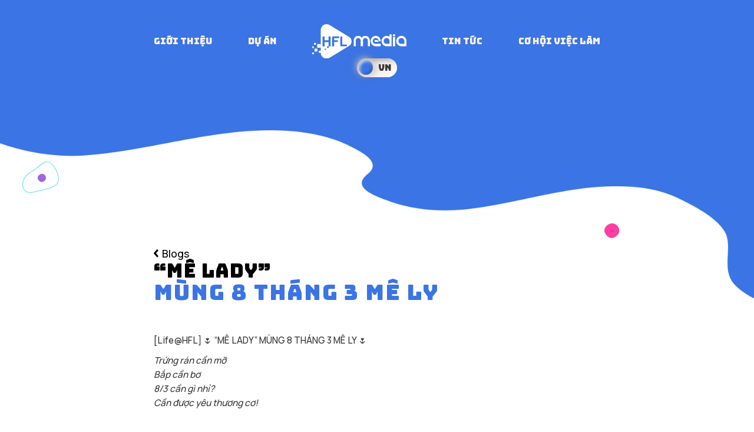

--- FILE ---
content_type: text/html; charset=UTF-8
request_url: https://hflmedia.net/vi/hfl-me-lady-march-8th-at-hfl-media/
body_size: 15337
content:
<!DOCTYPE html PUBLIC "-//W3C//DTD XHTML 1.0 Strict//EN" "http://www.w3.org/TR/xhtml1/DTD/xhtml1-strict.dtd">
<!--[if IE 7]>
<html class="ie ie7" lang="vi-VN">
<![endif]-->
<!--[if IE 8]>
<html class="ie ie8" lang="vi-VN">
<![endif]-->
<!--[if !(IE 7) & !(IE 8)]><!-->
<html lang="vi-VN">
<!--<![endif]-->

<head>
  <!-- Meta ================================================== -->
  <meta charset="UTF-8">
  <meta http-equiv="X-UA-Compatible" content="IE=edge">
  <meta name="viewport" content="width=device-width, initial-scale=1.0">
  <link rel="icon" href="https://hflmedia.net/wp-content/uploads/2023/10/cropped-cropped-hflmedia.net_-1-180x180-1-32x32.png" sizes="32x32" />
<link rel="icon" href="https://hflmedia.net/wp-content/uploads/2023/10/cropped-cropped-hflmedia.net_-1-180x180-1-192x192.png" sizes="192x192" />
<link rel="apple-touch-icon" href="https://hflmedia.net/wp-content/uploads/2023/10/cropped-cropped-hflmedia.net_-1-180x180-1-180x180.png" />
<meta name="msapplication-TileImage" content="https://hflmedia.net/wp-content/uploads/2023/10/cropped-cropped-hflmedia.net_-1-180x180-1-270x270.png" />
  <link rel="stylesheet" href="https://hflmedia.net/template/js/library/fontawesome/css/all.css">
  <link rel="stylesheet"
    href="https://hflmedia.net/template/js/library/fontawesome/fontawesome/fontawesome.css">
  <link rel="stylesheet" href="https://hflmedia.net/template/js/library/aos/aos.css">
  <link rel="stylesheet" href="https://hflmedia.net/template/js/library/jquery/jquery.modal.min.css">
  <link rel="stylesheet" href="https://hflmedia.net/template/js/library/swiper/swiper-bundle.min.css">
  <link rel="stylesheet" href="https://hflmedia.net/template/js/library/themify-icons/themify-icons.css">
  <link rel="stylesheet" href="https://hflmedia.net/template/js/library/select2/select2.min.css">
  <link rel="stylesheet" href="https://hflmedia.net/template/js/library/themifi/themify-icons.css">
  <link rel="stylesheet" href="https://hflmedia.net/template/js/library/gallery/lightgallery.min.css">
  <link rel="stylesheet" href="https://hflmedia.net/template/js/library/fancybox/fancybox.css">
  <link rel="preconnect" href="https://fonts.googleapis.com">
  <link rel="preconnect" href="https://fonts.gstatic.com" crossorigin="">
  <link href="https://fonts.googleapis.com/css2?family=Bungee&amp;family=Manrope:wght@400;500;700&amp;display=swap"
    rel="stylesheet">
  <link rel="stylesheet" href="https://hflmedia.net/template/css/style.css">
  <link rel="stylesheet" href="https://hflmedia.net/template/css/backdoor.css">
  <link rel="icon" type="image/png" href="https://hflmedia.net/template/images/mona.png">
  <link rel="pingback" href="https://hflmedia.net/xmlrpc.php" />
  <meta name='robots' content='index, follow, max-image-preview:large, max-snippet:-1, max-video-preview:-1' />
<link rel="alternate" hreflang="en" href="https://hflmedia.net/hfl-me-lady-march-8th-at-hfl-media/" />
<link rel="alternate" hreflang="vi" href="https://hflmedia.net/vi/hfl-me-lady-march-8th-at-hfl-media/" />
<link rel="alternate" hreflang="x-default" href="https://hflmedia.net/hfl-me-lady-march-8th-at-hfl-media/" />

	<!-- This site is optimized with the Yoast SEO plugin v21.6 - https://yoast.com/wordpress/plugins/seo/ -->
	<title>“MÊ LADY” MÙNG 8 THÁNG 3 MÊ LY - hflmedia</title>
	<link rel="canonical" href="https://hflmedia.net/hfl-me-lady-march-8th-at-hfl-media/" />
	<meta property="og:locale" content="vi_VN" />
	<meta property="og:type" content="article" />
	<meta property="og:title" content="“MÊ LADY” MÙNG 8 THÁNG 3 MÊ LY - hflmedia" />
	<meta property="og:description" content="[Life@HFL] 🌷 “MÊ LADY” MÙNG 8 THÁNG 3 MÊ LY 🌷 Trứng rán cần mỡBắp cần bơ8/3 cần gì nhỉ?Cần được yêu thương cơ! 💖 8/3 là dịp để chúng ta trao cho một nửa thế giới sự yêu thương và lời cảm ơn, gửi tặng chị em những món quà tuyệt vời cùng những [&hellip;]" />
	<meta property="og:url" content="https://hflmedia.net/hfl-me-lady-march-8th-at-hfl-media/" />
	<meta property="og:site_name" content="hflmedia" />
	<meta property="article:published_time" content="2024-03-09T08:19:25+00:00" />
	<meta property="article:modified_time" content="2024-03-09T08:27:12+00:00" />
	<meta property="og:image" content="https://hflmedia.net/wp-content/uploads/2024/03/Thiet-ke-chua-co-ten-3-1024x683.png" />
	<meta property="og:image:width" content="1024" />
	<meta property="og:image:height" content="683" />
	<meta property="og:image:type" content="image/png" />
	<meta name="author" content="hflmedia" />
	<meta name="twitter:card" content="summary_large_image" />
	<meta name="twitter:label1" content="Written by" />
	<meta name="twitter:data1" content="hflmedia" />
	<meta name="twitter:label2" content="Est. reading time" />
	<meta name="twitter:data2" content="2 minutes" />
	<script type="application/ld+json" class="yoast-schema-graph">{"@context":"https://schema.org","@graph":[{"@type":"Article","@id":"https://hflmedia.net/hfl-me-lady-march-8th-at-hfl-media/#article","isPartOf":{"@id":"https://hflmedia.net/hfl-me-lady-march-8th-at-hfl-media/"},"author":{"name":"hflmedia","@id":"https://hflmedia.net/#/schema/person/ea66ea161c0a4c8bfcbc4259cdcbb7dc"},"headline":"“MÊ LADY” MÙNG 8 THÁNG 3 MÊ LY","datePublished":"2024-03-09T08:19:25+00:00","dateModified":"2024-03-09T08:27:12+00:00","mainEntityOfPage":{"@id":"https://hflmedia.net/hfl-me-lady-march-8th-at-hfl-media/"},"wordCount":286,"commentCount":0,"publisher":{"@id":"https://hflmedia.net/#organization"},"image":{"@id":"https://hflmedia.net/hfl-me-lady-march-8th-at-hfl-media/#primaryimage"},"thumbnailUrl":"https://hflmedia.net/wp-content/uploads/2024/03/Thiet-ke-chua-co-ten-3.png","articleSection":["Giải trí"],"inLanguage":"vi-VN","potentialAction":[{"@type":"CommentAction","name":"Comment","target":["https://hflmedia.net/hfl-me-lady-march-8th-at-hfl-media/#respond"]}]},{"@type":"WebPage","@id":"https://hflmedia.net/hfl-me-lady-march-8th-at-hfl-media/","url":"https://hflmedia.net/hfl-me-lady-march-8th-at-hfl-media/","name":"“MÊ LADY” MÙNG 8 THÁNG 3 MÊ LY - hflmedia","isPartOf":{"@id":"https://hflmedia.net/#website"},"primaryImageOfPage":{"@id":"https://hflmedia.net/hfl-me-lady-march-8th-at-hfl-media/#primaryimage"},"image":{"@id":"https://hflmedia.net/hfl-me-lady-march-8th-at-hfl-media/#primaryimage"},"thumbnailUrl":"https://hflmedia.net/wp-content/uploads/2024/03/Thiet-ke-chua-co-ten-3.png","datePublished":"2024-03-09T08:19:25+00:00","dateModified":"2024-03-09T08:27:12+00:00","breadcrumb":{"@id":"https://hflmedia.net/hfl-me-lady-march-8th-at-hfl-media/#breadcrumb"},"inLanguage":"vi-VN","potentialAction":[{"@type":"ReadAction","target":["https://hflmedia.net/hfl-me-lady-march-8th-at-hfl-media/"]}]},{"@type":"ImageObject","inLanguage":"vi-VN","@id":"https://hflmedia.net/hfl-me-lady-march-8th-at-hfl-media/#primaryimage","url":"https://hflmedia.net/wp-content/uploads/2024/03/Thiet-ke-chua-co-ten-3.png","contentUrl":"https://hflmedia.net/wp-content/uploads/2024/03/Thiet-ke-chua-co-ten-3.png","width":2048,"height":1365},{"@type":"BreadcrumbList","@id":"https://hflmedia.net/hfl-me-lady-march-8th-at-hfl-media/#breadcrumb","itemListElement":[{"@type":"ListItem","position":1,"name":"Home","item":"https://hflmedia.net/vi/"},{"@type":"ListItem","position":2,"name":"“MÊ LADY” MÙNG 8 THÁNG 3 MÊ LY"}]},{"@type":"WebSite","@id":"https://hflmedia.net/#website","url":"https://hflmedia.net/","name":"hflmedia","description":"","publisher":{"@id":"https://hflmedia.net/#organization"},"potentialAction":[{"@type":"SearchAction","target":{"@type":"EntryPoint","urlTemplate":"https://hflmedia.net/?s={search_term_string}"},"query-input":"required name=search_term_string"}],"inLanguage":"vi-VN"},{"@type":"Organization","@id":"https://hflmedia.net/#organization","name":"hflmedia","url":"https://hflmedia.net/","logo":{"@type":"ImageObject","inLanguage":"vi-VN","@id":"https://hflmedia.net/#/schema/logo/image/","url":"https://hflmedia.net/wp-content/uploads/2023/10/ico_logo.svg","contentUrl":"https://hflmedia.net/wp-content/uploads/2023/10/ico_logo.svg","width":269,"height":97,"caption":"hflmedia"},"image":{"@id":"https://hflmedia.net/#/schema/logo/image/"}},{"@type":"Person","@id":"https://hflmedia.net/#/schema/person/ea66ea161c0a4c8bfcbc4259cdcbb7dc","name":"hflmedia","image":{"@type":"ImageObject","inLanguage":"vi-VN","@id":"https://hflmedia.net/#/schema/person/image/","url":"https://secure.gravatar.com/avatar/bb90dcb0ceabfc8bf10c550f1ee95ee7?s=96&d=mm&r=g","contentUrl":"https://secure.gravatar.com/avatar/bb90dcb0ceabfc8bf10c550f1ee95ee7?s=96&d=mm&r=g","caption":"hflmedia"},"url":"https://hflmedia.net/vi/author/hflmedia/"}]}</script>
	<!-- / Yoast SEO plugin. -->


<link rel="alternate" type="application/rss+xml" title="hflmedia &raquo; “MÊ LADY” MÙNG 8 THÁNG 3 MÊ LY Comments Feed" href="https://hflmedia.net/vi/hfl-me-lady-march-8th-at-hfl-media/feed/" />
<script type="text/javascript">
window._wpemojiSettings = {"baseUrl":"https:\/\/s.w.org\/images\/core\/emoji\/14.0.0\/72x72\/","ext":".png","svgUrl":"https:\/\/s.w.org\/images\/core\/emoji\/14.0.0\/svg\/","svgExt":".svg","source":{"wpemoji":"https:\/\/hflmedia.net\/wp-includes\/js\/wp-emoji.js","twemoji":"https:\/\/hflmedia.net\/wp-includes\/js\/twemoji.js"}};
/**
 * @output wp-includes/js/wp-emoji-loader.js
 */

/**
 * Emoji Settings as exported in PHP via _print_emoji_detection_script().
 * @typedef WPEmojiSettings
 * @type {object}
 * @property {?object} source
 * @property {?string} source.concatemoji
 * @property {?string} source.twemoji
 * @property {?string} source.wpemoji
 * @property {?boolean} DOMReady
 * @property {?Function} readyCallback
 */

/**
 * Support tests.
 * @typedef SupportTests
 * @type {object}
 * @property {?boolean} flag
 * @property {?boolean} emoji
 */

/**
 * IIFE to detect emoji support and load Twemoji if needed.
 *
 * @param {Window} window
 * @param {Document} document
 * @param {WPEmojiSettings} settings
 */
( function wpEmojiLoader( window, document, settings ) {
	if ( typeof Promise === 'undefined' ) {
		return;
	}

	var sessionStorageKey = 'wpEmojiSettingsSupports';
	var tests = [ 'flag', 'emoji' ];

	/**
	 * Checks whether the browser supports offloading to a Worker.
	 *
	 * @since 6.3.0
	 *
	 * @private
	 *
	 * @returns {boolean}
	 */
	function supportsWorkerOffloading() {
		return (
			typeof Worker !== 'undefined' &&
			typeof OffscreenCanvas !== 'undefined' &&
			typeof URL !== 'undefined' &&
			URL.createObjectURL &&
			typeof Blob !== 'undefined'
		);
	}

	/**
	 * @typedef SessionSupportTests
	 * @type {object}
	 * @property {number} timestamp
	 * @property {SupportTests} supportTests
	 */

	/**
	 * Get support tests from session.
	 *
	 * @since 6.3.0
	 *
	 * @private
	 *
	 * @returns {?SupportTests} Support tests, or null if not set or older than 1 week.
	 */
	function getSessionSupportTests() {
		try {
			/** @type {SessionSupportTests} */
			var item = JSON.parse(
				sessionStorage.getItem( sessionStorageKey )
			);
			if (
				typeof item === 'object' &&
				typeof item.timestamp === 'number' &&
				new Date().valueOf() < item.timestamp + 604800 && // Note: Number is a week in seconds.
				typeof item.supportTests === 'object'
			) {
				return item.supportTests;
			}
		} catch ( e ) {}
		return null;
	}

	/**
	 * Persist the supports in session storage.
	 *
	 * @since 6.3.0
	 *
	 * @private
	 *
	 * @param {SupportTests} supportTests Support tests.
	 */
	function setSessionSupportTests( supportTests ) {
		try {
			/** @type {SessionSupportTests} */
			var item = {
				supportTests: supportTests,
				timestamp: new Date().valueOf()
			};

			sessionStorage.setItem(
				sessionStorageKey,
				JSON.stringify( item )
			);
		} catch ( e ) {}
	}

	/**
	 * Checks if two sets of Emoji characters render the same visually.
	 *
	 * This function may be serialized to run in a Worker. Therefore, it cannot refer to variables from the containing
	 * scope. Everything must be passed by parameters.
	 *
	 * @since 4.9.0
	 *
	 * @private
	 *
	 * @param {CanvasRenderingContext2D} context 2D Context.
	 * @param {string} set1 Set of Emoji to test.
	 * @param {string} set2 Set of Emoji to test.
	 *
	 * @return {boolean} True if the two sets render the same.
	 */
	function emojiSetsRenderIdentically( context, set1, set2 ) {
		// Cleanup from previous test.
		context.clearRect( 0, 0, context.canvas.width, context.canvas.height );
		context.fillText( set1, 0, 0 );
		var rendered1 = new Uint32Array(
			context.getImageData(
				0,
				0,
				context.canvas.width,
				context.canvas.height
			).data
		);

		// Cleanup from previous test.
		context.clearRect( 0, 0, context.canvas.width, context.canvas.height );
		context.fillText( set2, 0, 0 );
		var rendered2 = new Uint32Array(
			context.getImageData(
				0,
				0,
				context.canvas.width,
				context.canvas.height
			).data
		);

		return rendered1.every( function ( rendered2Data, index ) {
			return rendered2Data === rendered2[ index ];
		} );
	}

	/**
	 * Determines if the browser properly renders Emoji that Twemoji can supplement.
	 *
	 * This function may be serialized to run in a Worker. Therefore, it cannot refer to variables from the containing
	 * scope. Everything must be passed by parameters.
	 *
	 * @since 4.2.0
	 *
	 * @private
	 *
	 * @param {CanvasRenderingContext2D} context 2D Context.
	 * @param {string} type Whether to test for support of "flag" or "emoji".
	 * @param {Function} emojiSetsRenderIdentically Reference to emojiSetsRenderIdentically function, needed due to minification.
	 *
	 * @return {boolean} True if the browser can render emoji, false if it cannot.
	 */
	function browserSupportsEmoji( context, type, emojiSetsRenderIdentically ) {
		var isIdentical;

		switch ( type ) {
			case 'flag':
				/*
				 * Test for Transgender flag compatibility. Added in Unicode 13.
				 *
				 * To test for support, we try to render it, and compare the rendering to how it would look if
				 * the browser doesn't render it correctly (white flag emoji + transgender symbol).
				 */
				isIdentical = emojiSetsRenderIdentically(
					context,
					'\uD83C\uDFF3\uFE0F\u200D\u26A7\uFE0F', // as a zero-width joiner sequence
					'\uD83C\uDFF3\uFE0F\u200B\u26A7\uFE0F' // separated by a zero-width space
				);

				if ( isIdentical ) {
					return false;
				}

				/*
				 * Test for UN flag compatibility. This is the least supported of the letter locale flags,
				 * so gives us an easy test for full support.
				 *
				 * To test for support, we try to render it, and compare the rendering to how it would look if
				 * the browser doesn't render it correctly ([U] + [N]).
				 */
				isIdentical = emojiSetsRenderIdentically(
					context,
					'\uD83C\uDDFA\uD83C\uDDF3', // as the sequence of two code points
					'\uD83C\uDDFA\u200B\uD83C\uDDF3' // as the two code points separated by a zero-width space
				);

				if ( isIdentical ) {
					return false;
				}

				/*
				 * Test for English flag compatibility. England is a country in the United Kingdom, it
				 * does not have a two letter locale code but rather a five letter sub-division code.
				 *
				 * To test for support, we try to render it, and compare the rendering to how it would look if
				 * the browser doesn't render it correctly (black flag emoji + [G] + [B] + [E] + [N] + [G]).
				 */
				isIdentical = emojiSetsRenderIdentically(
					context,
					// as the flag sequence
					'\uD83C\uDFF4\uDB40\uDC67\uDB40\uDC62\uDB40\uDC65\uDB40\uDC6E\uDB40\uDC67\uDB40\uDC7F',
					// with each code point separated by a zero-width space
					'\uD83C\uDFF4\u200B\uDB40\uDC67\u200B\uDB40\uDC62\u200B\uDB40\uDC65\u200B\uDB40\uDC6E\u200B\uDB40\uDC67\u200B\uDB40\uDC7F'
				);

				return ! isIdentical;
			case 'emoji':
				/*
				 * Why can't we be friends? Everyone can now shake hands in emoji, regardless of skin tone!
				 *
				 * To test for Emoji 14.0 support, try to render a new emoji: Handshake: Light Skin Tone, Dark Skin Tone.
				 *
				 * The Handshake: Light Skin Tone, Dark Skin Tone emoji is a ZWJ sequence combining 🫱 Rightwards Hand,
				 * 🏻 Light Skin Tone, a Zero Width Joiner, 🫲 Leftwards Hand, and 🏿 Dark Skin Tone.
				 *
				 * 0x1FAF1 == Rightwards Hand
				 * 0x1F3FB == Light Skin Tone
				 * 0x200D == Zero-Width Joiner (ZWJ) that links the code points for the new emoji or
				 * 0x200B == Zero-Width Space (ZWS) that is rendered for clients not supporting the new emoji.
				 * 0x1FAF2 == Leftwards Hand
				 * 0x1F3FF == Dark Skin Tone.
				 *
				 * When updating this test for future Emoji releases, ensure that individual emoji that make up the
				 * sequence come from older emoji standards.
				 */
				isIdentical = emojiSetsRenderIdentically(
					context,
					'\uD83E\uDEF1\uD83C\uDFFB\u200D\uD83E\uDEF2\uD83C\uDFFF', // as the zero-width joiner sequence
					'\uD83E\uDEF1\uD83C\uDFFB\u200B\uD83E\uDEF2\uD83C\uDFFF' // separated by a zero-width space
				);

				return ! isIdentical;
		}

		return false;
	}

	/**
	 * Checks emoji support tests.
	 *
	 * This function may be serialized to run in a Worker. Therefore, it cannot refer to variables from the containing
	 * scope. Everything must be passed by parameters.
	 *
	 * @since 6.3.0
	 *
	 * @private
	 *
	 * @param {string[]} tests Tests.
	 * @param {Function} browserSupportsEmoji Reference to browserSupportsEmoji function, needed due to minification.
	 * @param {Function} emojiSetsRenderIdentically Reference to emojiSetsRenderIdentically function, needed due to minification.
	 *
	 * @return {SupportTests} Support tests.
	 */
	function testEmojiSupports( tests, browserSupportsEmoji, emojiSetsRenderIdentically ) {
		var canvas;
		if (
			typeof WorkerGlobalScope !== 'undefined' &&
			self instanceof WorkerGlobalScope
		) {
			canvas = new OffscreenCanvas( 300, 150 ); // Dimensions are default for HTMLCanvasElement.
		} else {
			canvas = document.createElement( 'canvas' );
		}

		var context = canvas.getContext( '2d', { willReadFrequently: true } );

		/*
		 * Chrome on OS X added native emoji rendering in M41. Unfortunately,
		 * it doesn't work when the font is bolder than 500 weight. So, we
		 * check for bold rendering support to avoid invisible emoji in Chrome.
		 */
		context.textBaseline = 'top';
		context.font = '600 32px Arial';

		var supports = {};
		tests.forEach( function ( test ) {
			supports[ test ] = browserSupportsEmoji( context, test, emojiSetsRenderIdentically );
		} );
		return supports;
	}

	/**
	 * Adds a script to the head of the document.
	 *
	 * @ignore
	 *
	 * @since 4.2.0
	 *
	 * @param {string} src The url where the script is located.
	 *
	 * @return {void}
	 */
	function addScript( src ) {
		var script = document.createElement( 'script' );
		script.src = src;
		script.defer = true;
		document.head.appendChild( script );
	}

	settings.supports = {
		everything: true,
		everythingExceptFlag: true
	};

	// Create a promise for DOMContentLoaded since the worker logic may finish after the event has fired.
	var domReadyPromise = new Promise( function ( resolve ) {
		document.addEventListener( 'DOMContentLoaded', resolve, {
			once: true
		} );
	} );

	// Obtain the emoji support from the browser, asynchronously when possible.
	new Promise( function ( resolve ) {
		var supportTests = getSessionSupportTests();
		if ( supportTests ) {
			resolve( supportTests );
			return;
		}

		if ( supportsWorkerOffloading() ) {
			try {
				// Note that the functions are being passed as arguments due to minification.
				var workerScript =
					'postMessage(' +
					testEmojiSupports.toString() +
					'(' +
					[
						JSON.stringify( tests ),
						browserSupportsEmoji.toString(),
						emojiSetsRenderIdentically.toString()
					].join( ',' ) +
					'));';
				var blob = new Blob( [ workerScript ], {
					type: 'text/javascript'
				} );
				var worker = new Worker( URL.createObjectURL( blob ), { name: 'wpTestEmojiSupports' } );
				worker.onmessage = function ( event ) {
					supportTests = event.data;
					setSessionSupportTests( supportTests );
					worker.terminate();
					resolve( supportTests );
				};
				return;
			} catch ( e ) {}
		}

		supportTests = testEmojiSupports( tests, browserSupportsEmoji, emojiSetsRenderIdentically );
		setSessionSupportTests( supportTests );
		resolve( supportTests );
	} )
		// Once the browser emoji support has been obtained from the session, finalize the settings.
		.then( function ( supportTests ) {
			/*
			 * Tests the browser support for flag emojis and other emojis, and adjusts the
			 * support settings accordingly.
			 */
			for ( var test in supportTests ) {
				settings.supports[ test ] = supportTests[ test ];

				settings.supports.everything =
					settings.supports.everything && settings.supports[ test ];

				if ( 'flag' !== test ) {
					settings.supports.everythingExceptFlag =
						settings.supports.everythingExceptFlag &&
						settings.supports[ test ];
				}
			}

			settings.supports.everythingExceptFlag =
				settings.supports.everythingExceptFlag &&
				! settings.supports.flag;

			// Sets DOMReady to false and assigns a ready function to settings.
			settings.DOMReady = false;
			settings.readyCallback = function () {
				settings.DOMReady = true;
			};
		} )
		.then( function () {
			return domReadyPromise;
		} )
		.then( function () {
			// When the browser can not render everything we need to load a polyfill.
			if ( ! settings.supports.everything ) {
				settings.readyCallback();

				var src = settings.source || {};

				if ( src.concatemoji ) {
					addScript( src.concatemoji );
				} else if ( src.wpemoji && src.twemoji ) {
					addScript( src.twemoji );
					addScript( src.wpemoji );
				}
			}
		} );
} )( window, document, window._wpemojiSettings );
</script>
<style type="text/css">
img.wp-smiley,
img.emoji {
	display: inline !important;
	border: none !important;
	box-shadow: none !important;
	height: 1em !important;
	width: 1em !important;
	margin: 0 0.07em !important;
	vertical-align: -0.1em !important;
	background: none !important;
	padding: 0 !important;
}
</style>
	<link rel='stylesheet' id='wpml-blocks-css' href='https://hflmedia.net/wp-content/plugins/sitepress-multilingual-cms/dist/css/blocks/styles.css?ver=4.6.9' type='text/css' media='all' />
<link rel='stylesheet' id='contact-form-7-css' href='https://hflmedia.net/wp-content/plugins/contact-form-7/includes/css/styles.css?ver=5.8.1' type='text/css' media='all' />
<link rel='stylesheet' id='kirki-demo-css' href='https://hflmedia.net/wp-content/themes/monatheme/style.css?ver=1769790957' type='text/css' media='all' />
<link rel='stylesheet' id='mona-custom-css' href='https://hflmedia.net/wp-content/themes/monatheme/public/css/mona-custom.css?ver=4.0.1' type='text/css' media='all' />
<link rel='stylesheet' id='mona-style-notfound-template-css' href='https://hflmedia.net/wp-content/themes/monatheme/public/css/404/notfound.css?ver=4.0.1' type='text/css' media='all' />
<link rel='stylesheet' id='mona-style-buttons-template-css' href='https://hflmedia.net/wp-content/themes/monatheme/public/css/mona-call-buttons.css?ver=4.0.1' type='text/css' media='all' />
<script type='text/javascript' id='wpml-cookie-js-extra'>
/* <![CDATA[ */
var wpml_cookies = {"wp-wpml_current_language":{"value":"vi","expires":1,"path":"\/"}};
var wpml_cookies = {"wp-wpml_current_language":{"value":"vi","expires":1,"path":"\/"}};
/* ]]> */
</script>
<script type='text/javascript' src='https://hflmedia.net/wp-content/plugins/sitepress-multilingual-cms/res/js/cookies/language-cookie.js?ver=4.6.9' id='wpml-cookie-js' defer data-wp-strategy='defer'></script>
<link rel='shortlink' href='https://hflmedia.net/vi/?p=1387' />
<meta name="generator" content="WPML ver:4.6.9 stt:1,57;" />
<!-- Google tag (gtag.js) -->
<script async src="https://www.googletagmanager.com/gtag/js?id=G-GRSMRCYGYJ"></script>
<script>
  window.dataLayer = window.dataLayer || [];
  function gtag(){dataLayer.push(arguments);}
  gtag('js', new Date());

  gtag('config', 'G-GRSMRCYGYJ');
</script><link rel="icon" href="https://hflmedia.net/wp-content/uploads/2023/10/cropped-cropped-hflmedia.net_-1-180x180-1-32x32.png" sizes="32x32" />
<link rel="icon" href="https://hflmedia.net/wp-content/uploads/2023/10/cropped-cropped-hflmedia.net_-1-180x180-1-192x192.png" sizes="192x192" />
<link rel="apple-touch-icon" href="https://hflmedia.net/wp-content/uploads/2023/10/cropped-cropped-hflmedia.net_-1-180x180-1-180x180.png" />
<meta name="msapplication-TileImage" content="https://hflmedia.net/wp-content/uploads/2023/10/cropped-cropped-hflmedia.net_-1-180x180-1-270x270.png" />
		<style type="text/css" id="wp-custom-css">
			.work-content_wrapper .work-content_icon .font-bungee {
    margin-top: -20px;
    margin-left:-20px;
    color: #000000;
}
figure video {
    width: 100%;
}		</style>
		<style id="kirki-inline-styles"></style></head>

<body data-rsssl=1 class="post-template-default single single-post postid-1387 single-format-standard wp-custom-logo desktop-detect blog-detail">
  <div class="cursor"></div>
  <div class="follower"></div>
  <header class="header" id="header">
    <nav class="header-nav">
      <div class="container">
        <div class="header-list">
          <ul class="menu"><li id="menu-item-2179" class="menu-item menu-item-type-post_type menu-item-object-page menu-item-2179"><a href="https://hflmedia.net/vi/about-us/">Giới Thiệu</a></li>
<li id="menu-item-2180" class="menu-item menu-item-type-post_type menu-item-object-page menu-item-2180"><a href="https://hflmedia.net/vi/projects/">Dự Án</a></li>
<li>
                        <div>
                            <a class="menu-item logo" href="https://hflmedia.net/vi/" title="HFL MEDIA" target="_self">
                                <img src="/template/images/common/ico_logo.svg" alt="HFL MEDIA">
                            </a>
                        </div>
                    </li><li id="menu-item-2181" class="menu-item menu-item-type-post_type menu-item-object-page menu-item-2181"><a href="https://hflmedia.net/vi/blog/">Tin Tức</a></li>
<li id="menu-item-2182" class="menu-item menu-item-type-post_type menu-item-object-page menu-item-has-children dropdown menu-item-2182"><a href="https://hflmedia.net/vi/hfls-people/">Cơ hội việc làm</a>
<ul class="sub-menu">
	<li id="menu-item-2183" class="menu-item menu-item-type-post_type menu-item-object-page menu-item-2183"><a href="https://hflmedia.net/vi/hfls-people/">Môi trường làm việc</a></li>
	<li id="menu-item-2184" class="menu-item menu-item-type-post_type menu-item-object-page menu-item-2184"><a href="https://hflmedia.net/vi/career/">Tuyển dụng</a></li>
</ul>
</li>
</ul>          <!--<div class="menu-language">
              <input type="checkbox" id="switch">
              <label for="switch"><span>VN</span><span>EN</span></label>
            </div>-->
          <div class="header-change-lang">
            <!-- <div class="header-lang is-active">VN</div>
                        <div class="header-lang">EN</div> -->

             <div class="header-lang is-active"><a href="https://hflmedia.net/hfl-me-lady-march-8th-at-hfl-media/">EN </a></div> <div class="header-lang"><a href="https://hflmedia.net/hfl-me-lady-march-8th-at-hfl-media/"> VN </a></div>
          </div>
        </div>
      </div>
    </nav>
    <div class="header-logo">
      <a href="https://hflmedia.net/vi/" title="HFL MEDIA" target="_self">
        <img src="https://hflmedia.net/template/images/common/ico_logo.svg" alt="HFL MEDIA">
      </a>
    </div>
    <button class="menu-btn">
      <svg width="50" height="50" viewBox="0 0 100 100">
        <path class="line line-1"
          d="M 20,29.000046 H 80.000231 C 80.000231,29.000046 94.498839,28.817352 94.532987,66.711331 94.543142,77.980673 90.966081,81.670246 85.259173,81.668997 79.552261,81.667751 75.000211,74.999942 75.000211,74.999942 L 25.000021,25.000058" />
        <path class="line line-2" d="M 20,50 H 80" />
        <path class="line line-3"
          d="M 20,70.999954 H 80.000231 C 80.000231,70.999954 94.498839,71.182648 94.532987,33.288669 94.543142,22.019327 90.966081,18.329754 85.259173,18.331003 79.552261,18.332249 75.000211,25.000058 75.000211,25.000058 L 25.000021,74.999942" />
      </svg>
    </button>
    <div class="overlay"></div>
  </header><main class="main">
    <section class="banner-wave banner-common about-banner">
        <div class="blog-detail-banner">
            <div class="banner-wrapper">
                <div class="container">
                    <div class="banner-inner">
                        <div class="banner-content aos-init aos-animate" data-aos="fade-up"
                            data-aos-anchor-placement="top-bottom">
                            <a class="breadcrumb" href="/blog/" title="Blogs"
                                target="_self">
                                <img src="https://hflmedia.net/template/images/common/ico_breadcrumb.svg"
                                    alt="">
                                <span>Blogs</span>
                            </a>
                            <h1 class="banner-title font-bungee">
                                <span> “MÊ LADY”</span>
                                <span>MÙNG 8 THÁNG 3 MÊ LY</span>
                            </h1>
                        </div>
                    </div>

                    <div class="banner-icon">
                        <img src="https://hflmedia.net/template/images/common/ico_dot.svg" alt="">
                    </div>
                </div>
            </div>
        </div>
    </section>

    <section class="blog-detail-content" data-aos="fade-up" data-aos-anchor-placement="top-bottom">
        <div class="container">
            <div class="blog-detail-post mona-content">
                
<p>[Life@HFL] 🌷 “MÊ LADY” MÙNG 8 THÁNG 3 MÊ LY 🌷<br></p>



<p><em>Trứng rán cần mỡ<br>Bắp cần bơ<br>8/3 cần gì nhỉ?<br>Cần được yêu thương cơ!</em></p>



<p><br>💖 8/3 là dịp để chúng ta trao cho một nửa thế giới sự yêu thương và lời cảm ơn, gửi tặng chị em những món quà tuyệt vời cùng những lời chúc thân thương nhất. Tại HFL Media, các chị em cũng đã có một trải nghiệm cực &#8220;chill&#8221; và đáng nhớ với chương trình “HFL Mê Lady” &#8211; liveshow âm nhạc acoustic ngọt ngào cùng những món quà hết sức dễ thương.<br>✨ Một lần nữa, xin gửi đến tất cả những cô gái trên thế giới, đặc biệt là các &#8220;lady&#8221; của Nhà H lời chúc tốt đẹp nhất, mong rằng chị em sẽ luôn nở nụ cười trên môi, tự tin với những giá trị của bản thân và yêu thương chính mình!<br>🌹 Còn bây giờ hãy cùng HFL Media nhìn lại những khoảnh khắc đáng yêu trong chương trình ngày hôm nay nha!</p>



<p>👉 Xem nhiều hình ảnh hơn tại <a href="https://www.facebook.com/hflmedia.net/posts/pfbid0338Q14UM9yhqJH2ymeyREFEX5Fc9xr3g2ZUrWi4azh4kDJu5BTAZQ89hrJgtKbAWHl" target="_blank" rel="noreferrer noopener">đây</a>.</p>



<figure class="wp-block-image size-large"><img decoding="async" fetchpriority="high" width="1024" height="683" src="https://hflmedia.net/wp-content/uploads/2024/03/Thiet-ke-chua-co-ten-3-1024x683.png" alt="" class="wp-image-1383" srcset="https://hflmedia.net/wp-content/uploads/2024/03/Thiet-ke-chua-co-ten-3-1024x683.png 1024w, https://hflmedia.net/wp-content/uploads/2024/03/Thiet-ke-chua-co-ten-3-300x200.png 300w, https://hflmedia.net/wp-content/uploads/2024/03/Thiet-ke-chua-co-ten-3-768x512.png 768w, https://hflmedia.net/wp-content/uploads/2024/03/Thiet-ke-chua-co-ten-3-1536x1024.png 1536w, https://hflmedia.net/wp-content/uploads/2024/03/Thiet-ke-chua-co-ten-3.png 2048w" sizes="(max-width: 1024px) 100vw, 1024px" /></figure>



<p>#Hflmedia #Creative #Stopmotion #Womensday #March8</p>
            </div>
            <div class="blog-detail-author">
                <div class="blog-detail-author_line"></div>
                <p>Zenicia 🌿</p>
            </div>
        </div>
    </section>
    <section class="blog-detail-relative" data-aos="fade-up" data-aos-anchor-placement="top-bottom">
        <div class="container">
            <h2 class="blog-detail-title font-bungee">related blogs</h2>
            <div class="blog-detail-list">
                                        <div class="article-item">
                            <a class="blog-card_img" href="https://hflmedia.net/vi/ban-da-hoc-duoc-nhung-gi-trong-nua-nam-qua/" title="BẠN ĐÃ HỌC ĐƯỢC NHỮNG GÌ TRONG NỬA NĂM QUA?" target="_self"
                                data-aos-anchor-placement="top-bottom" data-aos-delay="500">
                                <img width="859" height="573" src="https://hflmedia.net/wp-content/uploads/2024/07/HFLs-Pride-Chia-se-ve-6-thang-qua-1.png" class="attachment-full size-full wp-post-image" alt="" decoding="async" />                            </a>
                            <p class="ttl"><a  href="https://hflmedia.net/vi/ban-da-hoc-duoc-nhung-gi-trong-nua-nam-qua/" title="BẠN ĐÃ HỌC ĐƯỢC NHỮNG GÌ TRONG NỬA NĂM QUA?">BẠN ĐÃ HỌC ĐƯỢC NHỮNG GÌ TRONG NỬA NĂM QUA?</a></p>
                      </div>
                                        <div class="article-item">
                            <a class="blog-card_img" href="https://hflmedia.net/vi/lego-top-3-video-an-tuong-quy-i-2024/" title="LEGO &#8211; TOP 3 VIDEO ẤN TƯỢNG QUÝ I/2024" target="_self"
                                data-aos-anchor-placement="top-bottom" data-aos-delay="1000">
                                <img width="1920" height="1080" src="https://hflmedia.net/wp-content/uploads/2024/07/TT-Top3-most-viewed-QI-Lego.png" class="attachment-full size-full wp-post-image" alt="" decoding="async" />                            </a>
                            <p class="ttl"><a  href="https://hflmedia.net/vi/lego-top-3-video-an-tuong-quy-i-2024/" title="LEGO &#8211; TOP 3 VIDEO ẤN TƯỢNG QUÝ I/2024">LEGO &#8211; TOP 3 VIDEO ẤN TƯỢNG QUÝ I/2024</a></p>
                      </div>
                                        <div class="article-item">
                            <a class="blog-card_img" href="https://hflmedia.net/vi/nhung-nguoi-thoi-hon-vao-the-gioi-phim-hoat-hinh-nghe-dien-hoat-lego/" title="NHỮNG NGƯỜI “THỔI HỒN” VÀO THẾ GIỚI PHIM HOẠT HÌNH &#8211; NGHỀ DIỄN HOẠT LEGO" target="_self"
                                data-aos-anchor-placement="top-bottom" data-aos-delay="1500">
                                <img width="900" height="900" src="https://hflmedia.net/wp-content/uploads/2024/05/TT-Bai-dang-Page-Career-Nghe.png" class="attachment-full size-full wp-post-image" alt="" decoding="async" loading="lazy" />                            </a>
                            <p class="ttl"><a  href="https://hflmedia.net/vi/nhung-nguoi-thoi-hon-vao-the-gioi-phim-hoat-hinh-nghe-dien-hoat-lego/" title="NHỮNG NGƯỜI “THỔI HỒN” VÀO THẾ GIỚI PHIM HOẠT HÌNH &#8211; NGHỀ DIỄN HOẠT LEGO">NHỮNG NGƯỜI “THỔI HỒN” VÀO THẾ GIỚI PHIM HOẠT HÌNH &#8211; NGHỀ DIỄN HOẠT LEGO</a></p>
                      </div>
                            </div>
        </div>
    </section>
</main>
<footer class="footer">
    <div class="container">
        <div class="footer-wrapper">
            <div class="footer-list">
                <div class="footer-item">
                    <svg xmlns="http://www.w3.org/2000/svg" width="57" height="56" viewBox="0 0 57 56" fill="none">
                        <g clip-path="url(#clip0_1244_745)">
                            <path
                                d="M36.7689 30.3242L32.0788 35.0302C30.1769 36.9388 26.8304 36.9799 24.8874 35.0302L20.1971 30.3242L3.35156 47.2244C3.97861 47.5144 4.66997 47.6874 5.40497 47.6874H51.5612C52.2962 47.6874 52.9874 47.5146 53.6142 47.2245L36.7689 30.3242Z"
                                fill="#DEF852" />
                            <path
                                d="M51.561 8.3125H5.40475C4.66975 8.3125 3.97839 8.48553 3.35156 8.77548L21.3522 26.8358C21.3534 26.837 21.3548 26.8372 21.356 26.8384C21.3572 26.8396 21.3574 26.8413 21.3574 26.8413L27.2104 32.7136C27.8321 33.3353 29.1339 33.3353 29.7556 32.7136L35.6073 26.8423C35.6073 26.8423 35.6088 26.8396 35.61 26.8384C35.61 26.8384 35.6126 26.837 35.6138 26.8358L53.614 8.77538C52.9871 8.48531 52.296 8.3125 51.561 8.3125Z"
                                fill="#DEF852" />
                            <path
                                d="M1.00394 11.0693C0.679531 11.7254 0.480469 12.4536 0.480469 13.2336V42.7649C0.480469 43.545 0.679313 44.2732 1.00383 44.9292L17.8785 27.9998L1.00394 11.0693Z"
                                fill="#DEF852" />
                            <path
                                d="M55.9526 11.0693L39.0781 28L55.9526 44.9296C56.277 44.2736 56.4761 43.5454 56.4761 42.7651V13.2339C56.4761 12.4536 56.277 11.7254 55.9526 11.0693Z"
                                fill="#DEF852" />
                        </g>
                        <defs>
                            <clipPath id="clip0_1244_745">
                                <rect width="56" height="56" fill="white" transform="translate(0.480469)" />
                            </clipPath>
                        </defs>
                    </svg>
                    <div class="footer-content">
                        <h3 class="footer-title">Partnership</h3><a href="mailto:info@hflmedia.net" target="_blank"
                            title="info@hflmedia.net">info@hflmedia.net</a>
                    </div>
                </div>
                <div class="footer-item">
                    <svg xmlns="http://www.w3.org/2000/svg" width="52" height="53" viewBox="0 0 52 53" fill="none">
                        <g clip-path="url(#clip0_1244_730)">
                            <path
                                d="M25.9777 0.832031C15.7266 0.832031 7.38672 9.17189 7.38672 19.4229C7.38672 32.1448 24.0238 50.8212 24.7322 51.61C25.3975 52.351 26.5591 52.3497 27.2232 51.61C27.9316 50.8212 44.5687 32.1448 44.5687 19.4229C44.5685 9.17189 36.2287 0.832031 25.9777 0.832031ZM25.9777 28.7765C20.8201 28.7765 16.6242 24.5805 16.6242 19.4229C16.6242 14.2653 20.8202 10.0694 25.9777 10.0694C31.1352 10.0694 35.3311 14.2654 35.3311 19.423C35.3311 24.5806 31.1352 28.7765 25.9777 28.7765Z"
                                fill="#DEF852" />
                        </g>
                        <defs>
                            <clipPath id="clip0_1244_730">
                                <rect width="51.3333" height="51.3333" fill="white"
                                    transform="translate(0.3125 0.833984)" />
                            </clipPath>
                        </defs>
                    </svg>
                    <div class="footer-content">
                        <h3 class="footer-title">Address</h3>
                        <p>3rd Floor, No.8 Quang Trung, Ha Dong, Ha Noi</p>
                    </div>
                </div>
                <div class="footer-item">
                    <svg xmlns="http://www.w3.org/2000/svg" width="45" height="44" viewBox="0 0 45 44" fill="none">
                        <path
                            d="M27.9805 29.8571C27.9805 30.7254 27.3652 31.4286 26.6055 31.4286H18.3555C17.5958 31.4286 16.9805 30.7254 16.9805 29.8571V25.1429H0.480469V39.2857C0.480469 41.8 2.40547 44 4.60547 44H40.3555C42.5555 44 44.4805 41.8 44.4805 39.2857V25.1429H27.9805V29.8571ZM40.3555 9.42857H33.4805V4.71429C33.4805 2.2 31.5555 0 29.3555 0H15.6055C13.4055 0 11.4805 2.2 11.4805 4.71429V9.42857H4.60547C2.40547 9.42857 0.480469 11.6286 0.480469 14.1429V22H44.4805V14.1429C44.4805 11.6286 42.5555 9.42857 40.3555 9.42857ZM27.9805 9.42857H16.9805V6.28571H27.9805V9.42857Z"
                            fill="#DEF852" />
                    </svg>
                    <div class="footer-content">
                        <h3 class="footer-title">Recruitment</h3><a href="mailto:tuyendung@hflmedia.net"
                            target="_blank" title="tuyendung@hflmedia.net">tuyendung@hflmedia.net</a>
                    </div>
                </div>
                <div class="footer-item">
                    <svg xmlns="http://www.w3.org/2000/svg" width="45" height="48" viewBox="0 0 45 48" fill="none">
                        <path
                            d="M39.8461 33.4083C36.9464 30.9282 34.0037 29.4259 31.1396 31.9022L29.4294 33.3989C28.1781 34.4853 25.8517 39.5616 16.8567 29.2142C7.8636 18.88 13.2152 17.2709 14.4684 16.1938L16.188 14.6953C19.0371 12.2133 17.9619 9.0889 15.907 5.87266L14.667 3.92457C12.6027 0.715824 10.3549 -1.39149 7.49833 1.08671L5.95483 2.43539C4.69232 3.35512 1.16326 6.3447 0.307226 12.0242C-0.723018 18.8388 2.52693 26.6424 9.97279 35.2046C17.4093 43.7707 24.6903 48.0733 31.5873 47.9984C37.3192 47.9366 40.7808 44.8608 41.8635 43.7426L43.4126 42.392C46.2617 39.9157 44.4916 37.3944 41.59 34.9087L39.8461 33.4083Z"
                            fill="#DEF852" />
                    </svg>
                    <div class="footer-content">
                        <h3 class="footer-title">Hotline</h3><a href="tel:+84.889.051.216" target="_blank"
                            title="+84.889.051.216">+84.889.051.216</a>
                    </div>
                </div>
            </div>
            <div class="footer-right">
                <div class="footer-social">
                    <div class="footer-icon">
                        <a href="https://www.facebook.com/hflmedia.net" target="_blank" title="facebook">
                            <svg xmlns="http://www.w3.org/2000/svg" width="58" height="58" viewBox="0 0 58 58"
                                fill="none">
                                <g clip-path="url(#clip0_1320_1707)">
                                    <path
                                        d="M28.255 57.2621C43.5967 57.2621 56.0335 44.6071 56.0335 28.9963C56.0335 13.3855 43.5967 0.730469 28.255 0.730469C12.9134 0.730469 0.476562 13.3855 0.476562 28.9963C0.476562 44.6071 12.9134 57.2621 28.255 57.2621Z"
                                        fill="#132549" />
                                    <path
                                        d="M36.1986 26.2525L35.7261 30.2896C35.7057 30.4772 35.6178 30.6504 35.4793 30.7758C35.3408 30.9012 35.1615 30.97 34.9761 30.9689H30.8511V42.9504C30.8521 43.0935 30.7975 43.2311 30.6991 43.3334C30.6008 43.4356 30.4667 43.4941 30.3261 43.4961H26.1223C26.0524 43.4951 25.9834 43.4801 25.9191 43.4519C25.8549 43.4238 25.7967 43.383 25.748 43.332C25.6992 43.281 25.6608 43.2207 25.635 43.1546C25.6091 43.0884 25.5964 43.0178 25.5973 42.9466L25.6198 30.9689H22.4961C22.2972 30.9689 22.1064 30.8885 21.9658 30.7453C21.8251 30.6022 21.7461 30.4081 21.7461 30.2057V26.1686C21.7461 25.9662 21.8251 25.7721 21.9658 25.629C22.1064 25.4858 22.2972 25.4054 22.4961 25.4054H25.6011V21.4904C25.6011 16.9611 28.2486 14.4961 32.1261 14.4961H35.3023C35.5013 14.4961 35.692 14.5765 35.8327 14.7196C35.9733 14.8627 36.0523 15.0568 36.0523 15.2593V18.6591C36.0523 18.8615 35.9733 19.0556 35.8327 19.1988C35.692 19.3419 35.5013 19.4223 35.3023 19.4223H33.3561C31.2486 19.4566 30.8511 20.4831 30.8511 22.017V25.394H35.4673C35.5727 25.3958 35.6764 25.4202 35.7719 25.4656C35.8673 25.5109 35.9523 25.5762 36.0213 25.6572C36.0902 25.7382 36.1417 25.8331 36.1722 25.9357C36.2028 26.0382 36.2118 26.1462 36.1986 26.2525Z"
                                        fill="white" />
                                </g>
                                <defs>
                                    <clipPath id="clip0_1320_1707">
                                        <rect width="57" height="58" fill="white" transform="translate(0.480469)" />
                                    </clipPath>
                                </defs>
                            </svg>
                        </a>
                    </div>
                    <div class="footer-icon">
                        <a href="https://www.tiktok.com/@hflmedia.official" target="_blank" title="tiktok">
                            <svg xmlns="http://www.w3.org/2000/svg" width="59" height="58" viewBox="0 0 59 58"
                                fill="none">
                                <g clip-path="url(#clip0_1320_1712)">
                                    <path
                                        d="M29.4766 58C45.4928 58 58.4766 45.0163 58.4766 29C58.4766 12.9837 45.4928 0 29.4766 0C13.4603 0 0.476562 12.9837 0.476562 29C0.476562 45.0163 13.4603 58 29.4766 58Z"
                                        fill="#132549" />
                                    <path
                                        d="M27.0242 26.3079V25.3395C26.6922 25.2941 26.3549 25.2656 26.0104 25.2656C21.8626 25.2656 18.4883 28.6399 18.4883 32.7878C18.4883 35.3325 19.7602 37.5844 21.6997 38.9463C20.4474 37.6022 19.6792 35.8016 19.6792 33.8247C19.6792 29.7365 22.9583 26.4023 27.0242 26.307V26.3079Z"
                                        fill="#25F4EE" />
                                    <path
                                        d="M27.2022 37.2613C29.0527 37.2613 30.5622 35.7891 30.6308 33.9555L30.637 17.577H33.6295C33.5672 17.2405 33.5334 16.8943 33.5334 16.54H29.4461L29.4398 32.9185C29.3713 34.753 27.8617 36.2243 26.0112 36.2243C25.4362 36.2243 24.8942 36.0801 24.418 35.83C25.0428 36.6952 26.0566 37.2622 27.2031 37.2622L27.2022 37.2613Z"
                                        fill="#25F4EE" />
                                    <path
                                        d="M39.2186 23.1341V22.2233C38.0772 22.2233 37.0132 21.8841 36.1211 21.3027C36.9153 22.2144 37.9944 22.8724 39.2186 23.1341Z"
                                        fill="#25F4EE" />
                                    <path
                                        d="M36.122 21.3048C35.2524 20.3062 34.7237 19.0022 34.7237 17.5771H33.6289C33.9173 19.1339 34.8412 20.4699 36.122 21.3048Z"
                                        fill="#FE2C55" />
                                    <path
                                        d="M26.006 29.3501C24.1119 29.3501 22.5703 30.8909 22.5703 32.7859C22.5703 34.105 23.3189 35.2514 24.4119 35.8264C24.0042 35.2621 23.7612 34.5705 23.7612 33.8228C23.7612 31.9287 25.3029 30.3871 27.197 30.3871C27.5503 30.3871 27.8895 30.4458 28.2108 30.5455V26.3737C27.8788 26.3283 27.5414 26.2998 27.197 26.2998C27.1373 26.2998 27.0786 26.3034 27.019 26.3043V29.5086C26.6985 29.408 26.3585 29.3501 26.0052 29.3501H26.006Z"
                                        fill="#FE2C55" />
                                    <path
                                        d="M39.214 23.1348V26.3115C37.0947 26.3115 35.1312 25.6332 33.5281 24.4832V32.7886C33.5281 36.9365 30.1538 40.3108 26.006 40.3108C24.403 40.3108 22.9165 39.8052 21.6953 38.9472C23.0696 40.422 25.0269 41.3477 27.1978 41.3477C31.3456 41.3477 34.72 37.9734 34.72 33.8256V25.5202C36.323 26.6711 38.2865 27.3484 40.4058 27.3484V23.2612C39.9973 23.2612 39.5985 23.2167 39.2149 23.1348H39.214Z"
                                        fill="#FE2C55" />
                                    <path
                                        d="M33.5291 32.7896V24.4842C35.1321 25.6351 37.0957 26.3125 39.215 26.3125V23.1357C37.9911 22.8741 36.9123 22.2163 36.1184 21.3048C34.8375 20.4699 33.9136 19.1339 33.6252 17.5771H30.6328L30.6265 33.9556C30.558 35.7901 29.0484 37.2614 27.1979 37.2614C26.0515 37.2614 25.0377 36.6953 24.4128 35.8293C23.3189 35.2534 22.5712 34.1078 22.5712 32.7887C22.5712 30.8946 24.1129 29.353 26.007 29.353C26.3603 29.353 26.6995 29.4117 27.0208 29.5114V26.3071C22.9549 26.4024 19.6758 29.7366 19.6758 33.8248C19.6758 35.8026 20.4439 37.6023 21.6963 38.9464C22.9184 39.8044 24.4039 40.31 26.007 40.31C30.1548 40.31 33.5291 36.9357 33.5291 32.7878V32.7896Z"
                                        fill="white" />
                                </g>
                                <defs>
                                    <clipPath id="clip0_1320_1712">
                                        <rect width="58" height="58" fill="white" transform="translate(0.480469)" />
                                    </clipPath>
                                </defs>
                            </svg>
                        </a>
                    </div>
                    <div class="footer-icon">
                        <a href="https://www.linkedin.com/company/hfl-media/mycompany/" target="_blank" title="linkedin">
                            <svg xmlns="http://www.w3.org/2000/svg" width="56" height="55" viewBox="0 0 56 55"
                                fill="none">
                                <g clip-path="url(#clip0_1320_1724)">
                                    <path
                                        d="M27.9805 54.9961C43.1683 54.9961 55.4805 42.6839 55.4805 27.4961C55.4805 12.3083 43.1683 -0.00390625 27.9805 -0.00390625C12.7926 -0.00390625 0.480469 12.3083 0.480469 27.4961C0.480469 42.6839 12.7926 54.9961 27.9805 54.9961Z"
                                        fill="#132549" />
                                    <path
                                        d="M21.8283 17.4964C21.829 18.2396 21.6092 18.9663 21.1968 19.5845C20.7843 20.2027 20.1978 20.6847 19.5113 20.9694C18.8249 21.2541 18.0694 21.3288 17.3405 21.184C16.6116 21.0392 15.942 20.6814 15.4165 20.1559C14.891 19.6304 14.5332 18.9608 14.3884 18.2319C14.2436 17.503 14.3183 16.7475 14.603 16.0611C14.8877 15.3746 15.3697 14.7881 15.9879 14.3756C16.6061 13.9632 17.3328 13.7434 18.0759 13.7441C19.0708 13.7451 20.0247 14.1407 20.7282 14.8442C21.4317 15.5477 21.8273 16.5016 21.8283 17.4964Z"
                                        fill="white" />
                                    <path
                                        d="M20.0531 22.8164H16.1018C15.5882 22.8164 15.1719 23.2328 15.1719 23.7463V40.3151C15.1719 40.8287 15.5882 41.245 16.1018 41.245H20.0531C20.5667 41.245 20.9831 40.8287 20.9831 40.3151V23.7463C20.9831 23.2328 20.5667 22.8164 20.0531 22.8164Z"
                                        fill="white" />
                                    <path
                                        d="M41.6391 32.3689V40.391C41.6391 40.6175 41.5491 40.8347 41.389 40.9948C41.2288 41.155 41.0116 41.2449 40.7852 41.2449H36.5444C36.3179 41.2449 36.1007 41.155 35.9405 40.9948C35.7804 40.8347 35.6904 40.6175 35.6904 40.391V32.6186C35.6904 31.4571 36.0269 27.5528 32.6582 27.5528C30.0457 27.5528 29.5138 30.2377 29.4016 31.4426V40.4091C29.3969 40.6312 29.3059 40.8427 29.1478 40.9987C28.9897 41.1548 28.777 41.2431 28.5549 41.2449H24.4516C24.3393 41.2454 24.2281 41.2236 24.1243 41.1809C24.0204 41.1382 23.9261 41.0753 23.8467 40.9959C23.7673 40.9165 23.7044 40.8222 23.6617 40.7183C23.6189 40.6145 23.5972 40.5033 23.5977 40.391V23.6739C23.5972 23.5614 23.6189 23.45 23.6616 23.346C23.7043 23.2419 23.7672 23.1474 23.8465 23.0677C23.9258 22.988 24.0201 22.9248 24.124 22.8817C24.2278 22.8385 24.3392 22.8163 24.4516 22.8163H28.5549C28.6687 22.8144 28.7818 22.8351 28.8875 22.8774C28.9932 22.9196 29.0895 22.9825 29.1707 23.0623C29.2518 23.1421 29.3163 23.2373 29.3603 23.3423C29.4043 23.4473 29.427 23.56 29.4269 23.6739V25.1212C30.3967 23.6739 31.8368 22.5449 34.9016 22.5449C41.6789 22.5413 41.6391 28.8844 41.6391 32.3689Z"
                                        fill="white" />
                                </g>
                                <defs>
                                    <clipPath id="clip0_1320_1724">
                                        <rect width="55" height="55" fill="white" transform="translate(0.480469)" />
                                    </clipPath>
                                </defs>
                            </svg>
                        </a>
                    </div>
                    <div class="footer-icon">
                        <a href="https://www.youtube.com/@hfl_media" target="_blank" title="youtube">
                            <svg xmlns="http://www.w3.org/2000/svg" width="58" height="57" viewBox="0 0 58 57"
                                fill="none">
                                <g clip-path="url(#clip0_1320_1732)">
                                    <path
                                        d="M28.9766 57C44.7167 57 57.4766 44.2401 57.4766 28.5C57.4766 12.7599 44.7167 0 28.9766 0C13.2364 0 0.476562 12.7599 0.476562 28.5C0.476562 44.2401 13.2364 57 28.9766 57Z"
                                        fill="#132549" />
                                    <path
                                        d="M42.5614 21.6457C41.9914 19.8757 40.1051 18.8295 38.3539 18.5857C32.1115 17.922 25.8163 17.922 19.5739 18.5857C17.8376 18.8295 15.9514 19.8907 15.3814 21.6457C14.4927 26.1738 14.4927 30.8314 15.3814 35.3595C15.9664 37.1257 17.8526 38.1757 19.6039 38.4195C25.8465 39.0795 32.1413 39.0795 38.3839 38.4195C40.1201 38.1757 42.0064 37.1107 42.5764 35.3595C43.4602 30.8304 43.4551 26.1728 42.5614 21.6457ZM25.5701 33.9607V23.0407L34.4614 28.5007C31.4651 30.342 28.5551 32.1345 25.5701 33.9607Z"
                                        fill="white" />
                                </g>
                                <defs>
                                    <clipPath id="clip0_1320_1732">
                                        <rect width="57" height="57" fill="white" transform="translate(0.480469)" />
                                    </clipPath>
                                </defs>
                            </svg>
                        </a>
                    </div>
                </div>
                <div class="back-to-top">
                    <p>page up</p>
                </div>
            </div>
        </div>
        <div class="footer-copyright">
            <p><p>© 2023 HFL Media Co., Ltd All Rights Reserved</p></p>
        </div>
    </div>
</footer>
<script src="https://hflmedia.net/template/js/library/jquery/jquery.js"></script>
<script src="https://hflmedia.net/template/js/library/swiper/swiper-bundle.min.js"></script>
<script src="https://hflmedia.net/template/js/library/jquery/jquery.modal.min.js"  defer></script>
<script src="https://hflmedia.net/template/js/library/aos/aos.js"  defer></script>
<script src="https://hflmedia.net/template/js/library/select2/select2.min.js" defer></script>
<script src="https://hflmedia.net/template/js/library/gallery/lightgallery-all.min.js" defer></script>
<script src="https://hflmedia.net/template/js/library/jquery/jquery-migrate.js"  defer></script>
<script src="https://hflmedia.net/template/js/library/jquery/masonry.pkgd.min.js"  defer></script>
<script src="//cdnjs.cloudflare.com/ajax/libs/jquery.imagesloaded/3.1.8/imagesloaded.pkgd.min.js"  defer></script>
<script src="//cdnjs.cloudflare.com/ajax/libs/jquery.isotope/3.0.6/isotope.pkgd.min.js"  defer></script>
<script src="https://hflmedia.net/template/js/library/fancybox/fancybox.umd.js"  defer></script>
<script src="https://hflmedia.net/template/js/library/tweenmax/tweenmax.min.js"  defer></script>
<script src="https://hflmedia.net/template/js/main.js" type="module"></script>
<style id='core-block-supports-inline-css' type='text/css'>
/**
 * Core styles: block-supports
 */

</style>
<script type='text/javascript' src='https://hflmedia.net/wp-content/plugins/contact-form-7/includes/swv/js/index.js?ver=5.8.1' id='swv-js'></script>
<script type='text/javascript' id='contact-form-7-js-extra'>
/* <![CDATA[ */
var wpcf7 = {"api":{"root":"https:\/\/hflmedia.net\/vi\/wp-json\/","namespace":"contact-form-7\/v1"}};
/* ]]> */
</script>
<script type='text/javascript' src='https://hflmedia.net/wp-content/plugins/contact-form-7/includes/js/index.js?ver=5.8.1' id='contact-form-7-js'></script>
<script type='text/javascript' src='https://hflmedia.net/wp-content/themes/monatheme/public/scripts/mona-call-buttons.js?ver=4.0.1' id='mona-script-buttons-template-js'></script>
<script type='text/javascript' id='mona-frontend-js-extra'>
/* <![CDATA[ */
var mona_ajax_url = {"ajaxURL":"https:\/\/hflmedia.net\/wp-admin\/admin-ajax.php?mona-ajax","siteURL":"https:\/\/hflmedia.net"};
/* ]]> */
</script>
<script type="module" src="https://hflmedia.net/wp-content/themes/monatheme/public/scripts/mona-frontend.js?ver=4.0.1"></script></body>

</html>

--- FILE ---
content_type: text/css
request_url: https://hflmedia.net/template/css/style.css
body_size: 155025
content:
@charset "UTF-8";
html,
body,
div,
span,
applet,
object,
iframe,
h1,
h2,
h3,
h4,
h5,
h6,
p,
blockquote,
pre,
a,
abbr,
acronym,
address,
big,
cite,
code,
del,
dfn,
em,
img,
ins,
kbd,
q,
s,
samp,
small,
strike,
strong,
sub,
sup,
tt,
var,
b,
u,
i,
center,
dl,
dt,
dd,
ol,
ul,
li,
fieldset,
form,
label,
legend,
table,
caption,
tbody,
tfoot,
thead,
tr,
th,
td,
article,
aside,
canvas,
details,
embed,
figure,
figcaption,
footer,
header,
hgroup,
menu,
nav,
output,
ruby,
section,
summary,
time,
mark,
audio,
video {
  margin: 0;
  padding: 0;
  border: 0;
  font-size: 100%;
  font: inherit;
  vertical-align: baseline; }

article,
aside,
details,
figcaption,
figure,
footer,
header,
hgroup,
menu,
nav,
section {
  display: block; }

body {
  line-height: 1; }

ol,
ul {
  list-style: none; }

blockquote,
q {
  quotes: none; }

blockquote:before,
blockquote:after,
q:before,
q:after {
  content: "";
  content: none; }

table {
  border-collapse: collapse;
  border-spacing: 0; }

.mona-content strong,
.mona-content b {
  font-weight: bold; }

.mona-content em,
.mona-content i {
  font-style: italic; }

.mona-content h1,
.mona-content h2,
.mona-content h3,
.mona-content h4,
.mona-content h5,
.mona-content h6 {
  line-height: 1.3;
  margin-bottom: 0.5em;
  margin-top: 0.6em; }

.mona-content h1 {
  font-size: 1.7em; }

.mona-content h2 {
  font-size: 1.6em; }

.mona-content h3 {
  font-size: 1.25em; }

.mona-content h4 {
  font-size: 1.125em; }

.mona-content h5 {
  font-size: 1em; }

.mona-content h6 {
  font-size: 0.85em; }

.mona-content p {
  margin: 1em 0; }

.mona-content ul,
.mona-content ol {
  margin: 1em 0;
  list-style-position: inside; }

.mona-content ul ul,
.mona-content ul ol,
.mona-content ol ul,
.mona-content ol ol {
  margin-left: 1em; }

.mona-content ul {
  list-style-type: disc; }

.mona-content ol {
  list-style-type: decimal; }

.mona-content ul ul,
.mona-content ol ul {
  list-style-type: circle; }

.mona-content ol ol,
.mona-content ul ol {
  list-style-type: lower-latin; }

.mona-content img,
.mona-content iframe {
  max-width: 100% !important;
  height: auto; }

.mona-content blockquote {
  background: #f9f9f9;
  border-left: 10px solid #ccc;
  margin: 1em 0;
  padding: 1em;
  quotes: "“" "”" "‘" "’"; }
  .mona-content blockquote::before {
    color: #ccc;
    content: open-quote;
    font-size: 4em;
    line-height: 0.1em;
    margin-right: 0.25em;
    vertical-align: -0.4em; }
  .mona-content blockquote p {
    display: inline; }

.mona-content table {
  border-collapse: collapse;
  max-width: 100%;
  margin: 1em 0;
  border: 1px solid #e1e1e1; }
  .mona-content table th,
  .mona-content table td {
    border-right: 1px solid #e1e1e1;
    border-bottom: 1px solid #e1e1e1;
    padding: 5px 10px;
    vertical-align: middle; }

.mona-content .mona-youtube-wrap {
  position: relative;
  height: 0;
  padding-top: 56.25%; }
  .mona-content .mona-youtube-wrap iframe {
    position: absolute;
    top: 0;
    left: 0;
    width: 100%;
    height: 100%; }

.mona-content .mona-table-wrap {
  overflow: auto; }

:root {
  --font-pri: "Manrope", sans-serif;
  --size-hd: 10rem;
  --ease-in: cubic-bezier(0.58, 0.42, 1, 1);
  --ease-out: cubic-bezier(0, 0, 0.42, 0.58); }

* {
  box-sizing: border-box; }

html {
  font-size: 50%;
  scroll-behavior: smooth; }
  @media screen and (max-width: 1400px) {
    html {
      font-size: 40%; } }
  @media screen and (max-width: 575px) {
    html {
      font-size: 50%; } }

body {
  font-family: var(--font-pri);
  font-size: 24px;
  line-height: 1.6;
  font-weight: 400;
  color: #5c6370;
  overflow: hidden auto; }
  @media screen and (max-width: 1360px) {
    body {
      font-size: 18px; } }

a {
  text-decoration: none;
  color: inherit; }

button,
select {
  border: none;
  outline: none;
  cursor: pointer;
  -webkit-appearance: none;
  cursor: pointer; }

button {
  padding: 0;
  background-color: transparent;
  cursor: pointer; }

input,
textarea {
  -webkit-appearance: none;
  -moz-appearance: none;
  appearance: none; }

.container {
  width: 100%;
  max-width: 123rem;
  height: 100%;
  margin: 0 auto;
  padding: 0 15px; }

.no-scroll {
  touch-action: none;
  -webkit-overflow-scrolling: none;
  overflow: hidden;
  overscroll-behavior: none; }

iframe {
  vertical-align: middle; }

img {
  max-width: 100%;
  height: auto;
  display: inline-block;
  vertical-align: middle; }

.t-center {
  text-align: center; }

.fw-b {
  font-weight: bold; }

.fsi {
  font-style: italic; }

.t-up {
  text-transform: uppercase; }

.tabBtn {
  cursor: pointer; }

.gItem {
  cursor: pointer; }

.global-title {
  max-width: 0;
  max-height: 0;
  opacity: 0;
  visibility: hidden; }

.font-bungee {
  font-family: "Bungee", cursive; }

.cursor,
.follower {
  border-radius: 50%;
  position: fixed;
  pointer-events: none; }

.cursor {
  width: 8px;
  height: 8px;
  background-color: #000;
  z-index: 1001;
  display: none; }

.follower {
  display: flex;
  justify-content: center;
  align-items: center;
  width: 20rem;
  height: 20rem;
  background-color: transparent;
  z-index: 1000;
  text-align: center;
  font-family: "Bungee", cursive;
  pointer-events: none;
  backface-visibility: hidden;
  opacity: 0;
  transition: scale 0.3s ease-in-out, opacity 0.3s ease-in-out; }
  .follower::before {
    position: absolute;
    font-size: 0.4rem;
    border-radius: 100%;
    opacity: 1;
    color: #fff;
    width: 100%;
    height: 100%;
    left: 50%;
    top: 50%;
    transform: scale(0.1);
    margin-left: -50%;
    margin-right: -50%;
    white-space: pre;
    text-align: center;
    display: flex;
    align-items: center;
    justify-content: center;
    background-size: contain;
    background-repeat: no-repeat;
    background-position: center;
    backface-visibility: hidden;
    font-size: 2rem;
    content: "Click \A or \A Drag";
    background-image: url("../images/common/cursor.svg");
    transition: all 0.3s ease-in-out; }
  .follower span {
    display: inline-block;
    font-size: 14px;
    font-weight: bold;
    transform: scale(0); }
  .follower.is-active {
    display: block;
    transform: scale(1);
    opacity: 1; }
    .follower.is-active::before {
      opacity: 1;
      content: "<>";
      transform: scale(0.5);
      font-size: 3.4rem; }
  .follower.is-click {
    display: block;
    transform: scale(1);
    opacity: 1; }
    .follower.is-click::before {
      opacity: 1;
      transform: scale(1); }
  .follower.is-btn {
    display: block;
    transform: scale(1);
    opacity: 1; }
    .follower.is-btn::before {
      opacity: 1;
      transform: scale(1) translateY(-50%); }

.swiper-slide {
  cursor: none; }
  .swiper-slide .home-career-item {
    cursor: none; }

.row {
  --col-gap: 2.4rem;
  --row-gap: 2.4rem;
  display: flex;
  flex-wrap: wrap;
  margin: 0 calc(var(--col-gap) / 2 * -1) calc(var(--row-gap) * -1); }

.col {
  width: 100%;
  padding: 0 calc(var(--col-gap) / 2);
  margin-bottom: var(--row-gap); }
  .col-11 {
    width: calc(11/12 * 100%); }
  .col-10 {
    width: calc(10/12 * 100%); }
  .col-9 {
    width: calc(9/12 * 100%); }
  .col-8 {
    width: calc(8/12 * 100%); }
  .col-7 {
    width: calc(7/12 * 100%); }
  .col-6 {
    width: 50%; }
  .col-5 {
    width: calc(5/12 * 100%); }
  .col-4 {
    width: calc(4/12 * 100%); }
  .col-3 {
    width: calc(3/12 * 100%); }
  .col-2 {
    width: calc(2/12 * 100%); }
  .col-1 {
    width: calc(1/12 * 100%); }

@keyframes zoom-in-zoom-out {
  0% {
    transform: scale(0.8, 0.8); }
  50% {
    transform: scale(1, 1); }
  100% {
    transform: scale(0.8, 0.8); } }

@keyframes animate-1 {
  0% {
    transform: translate(0, 10px); }
  100% {
    transform: translate(10px, 0px); } }

@keyframes animate-2 {
  0% {
    transform: translate(0, 0px); }
  100% {
    transform: translate(10px, 10px); } }

@keyframes animate-3 {
  0% {
    transform: translate(0, 0px); }
  100% {
    transform: translate(10px, 0); } }

@keyframes animate-4 {
  0% {
    transform: translate(0, 10px); }
  100% {
    transform: translate(10px, 0px); } }

@keyframes jello-horizontal {
  0% {
    -webkit-transform: scale3d(1, 1, 1);
    transform: scale3d(1, 1, 1); }
  30% {
    -webkit-transform: scale3d(1.25, 0.75, 1);
    transform: scale3d(1.25, 0.75, 1); }
  40% {
    -webkit-transform: scale3d(0.75, 1.25, 1);
    transform: scale3d(0.75, 1.25, 1); }
  50% {
    -webkit-transform: scale3d(1.15, 0.85, 1);
    transform: scale3d(1.15, 0.85, 1); }
  65% {
    -webkit-transform: scale3d(0.95, 1.05, 1);
    transform: scale3d(0.95, 1.05, 1); }
  75% {
    -webkit-transform: scale3d(1.05, 0.95, 1);
    transform: scale3d(1.05, 0.95, 1); }
  100% {
    -webkit-transform: scale3d(1, 1, 1);
    transform: scale3d(1, 1, 1); } }

@keyframes focuse {
  0% {
    transform: scale(0.8);
    opacity: 0.3; }
  75% {
    transform: scale(1);
    opacity: 0.8; }
  100% {
    transform: scale(1);
    opacity: 1; } }

@keyframes cloud-animation {
  0% {
    transform: translateX(0); }
  50% {
    transform: translateX(2rem); }
  100% {
    transform: translateX(0); } }

@keyframes cloud-animation-1 {
  0% {
    transform: translateX(0); }
  50% {
    transform: translateX(-0.7rem); }
  100% {
    transform: translateX(0); } }

@keyframes cloud-animation-2 {
  0% {
    transform: translateX(0); }
  50% {
    transform: translateX(-5px); }
  100% {
    transform: translateX(0); } }

@keyframes balloon-animation {
  0% {
    transform: translateY(0); }
  50% {
    transform: translateY(15px); }
  100% {
    transform: translateY(0); } }

@keyframes balloon-animation-1 {
  0% {
    transform: translateY(0); }
  50% {
    transform: translateY(10px); }
  100% {
    transform: translateY(0); } }

@keyframes plane-animation {
  0% {
    transform: translate(0, 0); }
  50% {
    transform: translate(-10px, 5px); }
  100% {
    transform: translate(0, 0); } }

@keyframes bird-animation {
  0% {
    transform: translate(0, 0); }
  50% {
    transform: translate(2px, -5px); }
  100% {
    transform: translate(0, 0); } }

@keyframes opacity1 {
  0% {
    opacity: 0; }
  90% {
    opacity: 0; }
  100% {
    opacity: 1; } }

@keyframes text-animation {
  from {
    -moz-transform: translateX(100%);
    -webkit-transform: translateX(100%);
    transform: translateX(100%); }
  to {
    -moz-transform: translateX(-100%);
    -webkit-transform: translateX(-100%);
    transform: translateX(-100%); } }

@keyframes move {
  from {
    background-position: calc(-6 * 100% / 3) 0, calc(-3 * 100% / 3) 0, calc(0 * 100% / 3) 0, calc(3 * 100% / 3) 0, bottom; } }

@keyframes up {
  to {
    background-size: 50.1% 20%, 50.1% 20%, 50.1% 20%, 50.1% 20%, 100% 80%; } }

@keyframes down {
  from {
    background-size: 50% 20%; } }

@keyframes text {
  0%,
  100% {
    clip-path: polygon(0% 45%, 16% 44%, 33% 50%, 54% 60%, 70% 61%, 84% 59%, 100% 52%, 100% 100%, 0% 100%); }
  50% {
    clip-path: polygon(0% 60%, 15% 65%, 34% 66%, 51% 62%, 67% 50%, 84% 45%, 100% 46%, 100% 100%, 0% 100%); } }

@keyframes bg {
  from {
    color: #ff3ea3; } }

/*------------------------------------------------------------
	Clearfix
------------------------------------------------------------*/
/*------------------------------------------------------------
	Font
------------------------------------------------------------*/
/*------------------------------------------------------------
	Media
------------------------------------------------------------*/
/*------------------------------------------------------------
	Flex Box
------------------------------------------------------------*/
.pagination {
  margin-top: 8rem;
  display: flex;
  align-items: center;
  justify-content: center;
  flex-wrap: wrap; }
  @media screen and (max-width: 575.98px) {
    .pagination {
      margin-top: 5rem; } }

.page-list {
  gap: 0.8rem;
  display: flex;
  align-items: center;
  justify-content: center;
  flex-wrap: wrap; }
  @media screen and (max-width: 575.98px) {
    .page-list {
      gap: 0.5rem; } }

.page-number {
  font-family: "Bungee", cursive;
  border-radius: 1.2rem;
  border: 1.45px solid #f5f1ef;
  background: #fff;
  color: #393939;
  font-size: 1.6rem;
  width: 4.6rem;
  height: 4.6rem;
  display: flex;
  align-items: center;
  justify-content: center;
  flex-wrap: wrap; }
  .page-number.page-prev, .page-number.page-next {
    border: 0;
    width: fit-content;
    height: fit-content; }
  .page-number.page-prev {
    margin-right: 1.5rem; }
  .page-number.page-next {
    margin-left: 1.5rem; }
  .page-number.is-disable {
    color: #aaa; }
  .page-number.page-current {
    background: #3b74e4;
    border-color: #3b74e4;
    color: #fff; }
  .page-number:hover {
    background: #3b74e4;
    border-color: #3b74e4;
    color: #fff; }
    .page-number:hover.page-prev, .page-number:hover.page-next {
      background: transparent;
      color: #3b74e4; }
  @media screen and (max-width: 575.98px) {
    .page-number.page-prev {
      margin-right: 0.5rem; }
    .page-number.page-next {
      margin-left: 0.5rem; } }

.header {
  background: transparent;
  transition: all 0.3s ease;
  position: fixed;
  top: 0;
  left: 0;
  right: 0;
  z-index: 100;
  width: 100%; }
  .header.is-hidden {
    box-shadow: rgba(0, 0, 0, 0.24) 0px 3px 8px;
    background: #3b74e4; }
    .header.is-hidden .menu-language {
      transition: all 0.3s ease;
      display: none;
      opacity: 0; }
      @media screen and (max-width: 767.98px) {
        .header.is-hidden .menu-language {
          display: block;
          opacity: 1; } }
    .header.is-hidden .header-list {
      padding-top: 1rem;
      padding-bottom: 1rem; }
      @media screen and (max-width: 767.98px) {
        .header.is-hidden .header-list {
          padding: 0; } }
    .header.is-hidden .menu-item.logo img {
      height: 55px; }
    .header.is-hidden .sub-menu {
      margin: 0 -1.5rem;
      background-color: #3b74e4;
      padding: 2rem 1.5rem;
      border-bottom-left-radius: 1.6rem;
      border-bottom-right-radius: 1.6rem;
      min-width: 25rem; }
      .header.is-hidden .sub-menu .menu-item:not(:last-child) {
        margin-bottom: 1.5rem; }
      @media screen and (max-width: 1200px) {
        .header.is-hidden .sub-menu {
          min-width: 22rem; } }
      @media screen and (max-width: 800px) {
        .header.is-hidden .sub-menu {
          min-width: 19rem; } }
      @media screen and (max-width: 767.98px) {
        .header.is-hidden .sub-menu {
          margin: 3rem 0 0 3rem;
          padding: 0; }
          .header.is-hidden .sub-menu .menu-item {
            font-size: 2.2rem;
            padding: 1.5rem 0; }
            .header.is-hidden .sub-menu .menu-item:not(:last-child) {
              margin-bottom: 0; } }
  .header-list {
    display: flex;
    flex-direction: column;
    align-items: center;
    gap: 3rem;
    padding-top: 6.4rem;
    transition: all 0.3s ease; }
    @media screen and (max-width: 1199.98px) {
      .header-list {
        gap: 2rem; } }
    @media screen and (max-width: 767.98px) {
      .header-list {
        height: 80%;
        padding-top: 0rem;
        margin: 0 -1.5rem;
        justify-content: space-between; } }
  .header-logo {
    display: none;
    padding: 1rem 0; }
    .header-logo a {
      display: flex;
      align-items: center; }
    .header-logo img {
      width: 13rem; }
    @media screen and (max-width: 767.98px) {
      .header-logo {
        display: block; }
        .header-logo img {
          width: 16rem; } }
  @media screen and (max-width: 767.98px) {
    .header-nav {
      position: fixed;
      top: 6.6rem;
      bottom: 0;
      left: 0;
      background: #3b74e4;
      width: 70%;
      z-index: 100;
      transform: translateX(-100%);
      transition: all 0.3s ease-in-out; }
      .header-nav .menu {
        flex-direction: column;
        align-items: flex-start;
        margin-top: 3rem; }
        .header-nav .menu li {
          width: 100%; }
        .header-nav .menu-item {
          padding: 3rem;
          display: block;
          width: 100%; }
          .header-nav .menu-item.logo {
            display: none; } }
  .header-nav.is-opened {
    display: block;
    transform: translateX(0%); }
  @media screen and (max-width: 767.98px) {
    .header {
      padding: 0rem 1.5rem;
      display: flex;
      justify-content: space-between;
      background-color: #3b74e4; } }

.menu {
  display: flex;
  align-items: center;
  justify-content: space-between;
  width: 100%;
  position: relative; }
  .menu-item {
    color: #f5f1ef;
    font-family: "Bungee", cursive;
    text-transform: uppercase;
    position: relative;
    transition: all 0.3s ease;
    font-size: 2.4rem; }
    @media only screen and (max-width: 1200px) {
      .menu-item {
        font-size: 2rem; } }
    @media only screen and (max-width: 800px) {
      .menu-item {
        font-size: 1.7rem; } }
    .menu-item::before {
      content: "";
      position: absolute;
      width: 0%;
      height: 2px;
      background: #ff3ea3;
      left: 0;
      bottom: 0;
      transition: all 0.3s ease; }
    .menu-item:hover {
      color: #ff3ea3; }
      .menu-item:hover::before {
        width: 100%; }
    .menu-item.logo img {
      height: 9rem;
      transition: height 0.3s ease; }
    .menu-item.logo::before {
      content: unset; }
    @media screen and (max-width: 991.98px) {
      .menu-item.logo img {
        width: 20rem; } }
    @media screen and (max-width: 800px) {
      .menu-item {
        font-size: 2.2rem; } }
    @media screen and (max-width: 767.98px) {
      .menu-item::before {
        content: unset; } }
  .menu-language {
    transition: all 0.3s ease;
    margin-left: 13.2rem; }
    .menu-language input {
      height: 0;
      width: 0;
      visibility: hidden;
      transition: 0.3s;
      display: none; }
      .menu-language input:checked + label {
        justify-content: flex-start; }
        .menu-language input:checked + label::after {
          left: calc(100% - 0.6rem);
          transform: translateX(-100%); }
        .menu-language input:checked + label span:first-child {
          display: block; }
        .menu-language input:checked + label span:last-child {
          display: none; }
    .menu-language label {
      cursor: pointer;
      width: 10.5rem;
      height: 5rem;
      border-radius: 3.8rem;
      background: #f5f1ef;
      position: relative;
      display: flex;
      align-items: center;
      justify-content: flex-end;
      box-shadow: -4.35272px -4.35272px 8.70545px 0px #fff inset, 2.90182px 2.90182px 8.70545px 0px rgba(0, 0, 0, 0.35) inset;
      font-size: 2.4rem;
      font-family: "Bungee", cursive;
      letter-spacing: 0.0471rem;
      color: #393939;
      transition: 0.3s; }
      @media only screen and (max-width: 1200px) {
        .menu-language label {
          font-size: 2rem; } }
      @media only screen and (max-width: 800px) {
        .menu-language label {
          font-size: 1.7rem; } }
      .menu-language label::after {
        content: "";
        position: absolute;
        top: 0.6rem;
        left: 0.6rem;
        width: 3.8rem;
        height: 3.8rem;
        border-radius: 50%;
        background-color: #3b74e4;
        box-shadow: -1.74109px -1.74109px 5.80363px 0px rgba(0, 0, 0, 0.3) inset, 1.74109px 1.74109px 5.80363px 0px rgba(255, 255, 255, 0.8) inset;
        filter: drop-shadow(-1.16073px -1.16073px 7.25454px #fff) drop-shadow(0.87054px 0.87054px 7.25454px rgba(0, 0, 0, 0.4));
        transition: 0.3s; }
      @media screen and (max-width: 991.98px) {
        .menu-language label {
          width: 9rem;
          height: 4.4rem; }
          .menu-language label::after {
            width: 3rem;
            height: 3rem; } }
      @media screen and (max-width: 767.98px) {
        .menu-language label {
          width: 11rem;
          height: 5.4rem; }
          .menu-language label::after {
            width: 4rem;
            height: 4rem; } }
      .menu-language label span {
        transition: all 0.2s ease-in-out; }
        .menu-language label span:first-child {
          display: none;
          margin-left: 1.4rem; }
        .menu-language label span:last-child {
          margin-right: 1.4rem; }
    @media screen and (max-width: 991.98px) {
      .menu-language {
        margin-left: 11.25rem; } }
    @media screen and (max-width: 767.98px) {
      .menu-language {
        margin-left: 0; } }
  .menu-btn {
    background-color: transparent;
    border: none;
    cursor: pointer;
    display: flex;
    padding: 0;
    outline: none;
    display: none; }
    .menu-btn .line {
      fill: none;
      stroke: #fff;
      stroke-width: 6;
      transition: stroke-dasharray 600ms cubic-bezier(0.4, 0, 0.2, 1), stroke-dashoffset 600ms cubic-bezier(0.4, 0, 0.2, 1); }
      .menu-btn .line-1 {
        stroke-dasharray: 60 207;
        stroke-width: 6; }
      .menu-btn .line-2 {
        stroke-dasharray: 60 60;
        stroke-width: 6; }
      .menu-btn .line-3 {
        stroke-dasharray: 60 207;
        stroke-width: 6; }
    .menu-btn.is-opened .line-1 {
      stroke-dasharray: 90 207;
      stroke-dashoffset: -134;
      stroke-width: 6; }
    .menu-btn.is-opened .line-2 {
      stroke-dasharray: 1 60;
      stroke-dashoffset: -30;
      stroke-width: 6; }
    .menu-btn.is-opened .line-3 {
      stroke-dasharray: 90 207;
      stroke-dashoffset: -134;
      stroke-width: 6; }
    @media screen and (max-width: 767.98px) {
      .menu-btn {
        display: block; }
        .menu-btn svg {
          width: 6rem; } }

.is-submenu {
  position: relative; }
  .is-submenu::after {
    position: absolute;
    z-index: -1;
    content: "";
    background-color: transparent;
    bottom: -1.5rem;
    left: 0;
    width: 100%;
    height: 30px;
    z-index: 0; }
  .is-submenu:hover .sub-menu {
    display: block;
    opacity: 1; }

.sub-menu {
  background-color: transparent;
  padding-top: 1rem;
  position: absolute;
  top: 5.4rem;
  min-width: 25rem;
  display: none;
  transition: all 0.3s ease-in-out;
  opacity: 1; }
  .sub-menu .menu-item {
    width: fit-content; }
    .sub-menu .menu-item:not(:last-child) {
      margin-bottom: 1.5rem; }
  @media screen and (max-width: 1440px) {
    .sub-menu {
      right: 0;
      text-align: right; } }
  @media screen and (max-width: 767.98px) {
    .sub-menu {
      position: relative;
      display: block;
      min-width: unset;
      top: unset;
      right: unset;
      text-align: left;
      padding-top: 0;
      margin-top: 3rem;
      margin-left: 3rem; }
      .sub-menu .menu-item {
        padding-left: 0;
        font-size: 2.2rem;
        padding: 1.5rem 0; }
        .sub-menu .menu-item:not(:last-child) {
          margin-bottom: 0; } }

.overlay {
  display: none;
  transition: all 0.3s ease-in-out; }
  .overlay.is-opened {
    display: block;
    position: fixed;
    top: 6.6rem;
    left: 0;
    right: 0;
    bottom: 0;
    z-index: 99;
    background: rgba(0, 0, 0, 0.7); }

.footer {
  position: relative;
  padding-top: 20rem;
  background-repeat: no-repeat;
  background-size: cover;
  background-position: center;
  background-image: url("../images/common/footer_bg.png");
  background-position: top center; }
  @media screen and (max-width: 1024.98px) {
    .footer::before {
      top: -20rem; } }
  @media screen and (max-width: 575.98px) {
    .footer {
      background: #3b74e4;
      padding-top: 0rem;
      margin-top: 15rem; }
      .footer::before {
        content: "";
        position: absolute;
        background-image: url("../images/common/footer_bg.png");
        background-position: top;
        height: 10rem;
        width: 100%;
        z-index: -1;
        background-size: cover;
        top: -10rem; } }

.footer-wrapper {
  display: flex; }
  @media screen and (max-width: 991.98px) {
    .footer-wrapper {
      flex-direction: column;
      gap: 5rem 0;
      background-position: top right; } }
  @media screen and (max-width: 575.98px) {
    .footer-wrapper {
      gap: 3rem 0; } }

.footer-list {
  width: calc(8 / 12 * 100%);
  display: flex;
  flex-wrap: wrap;
  gap: 8rem 0; }
  @media screen and (max-width: 991.98px) {
    .footer-list {
      width: 100%;
      gap: 5rem 0; } }
  @media screen and (max-width: 575.98px) {
    .footer-list {
      gap: 3rem 0; } }

.footer-right {
  width: calc(5 / 12 * 100%);
  margin-left: calc(1 / 12 * (-100%));
  margin-bottom: 3rem;
  display: flex;
  align-items: flex-end;
  justify-content: space-between; }
  @media screen and (max-width: 991.98px) {
    .footer-right {
      width: 100%;
      margin-left: 0;
      justify-content: center;
      margin-bottom: 0;
      gap: 5rem; } }
  @media screen and (max-width: 575.98px) {
    .footer-right {
      flex-direction: column;
      align-items: center;
      gap: 2rem; } }

.footer-social {
  gap: 1.6rem;
  display: flex;
  align-items: center; }

.footer-item {
  width: 50%;
  display: flex;
  align-items: center;
  gap: 1.6rem; }
  @media screen and (max-width: 575.98px) {
    .footer-item {
      width: 100%; } }
  .footer-item svg {
    transition: all 0.3s ease-in-out;
    width: 4rem;
    height: fit-content; }
  .footer-item:hover svg {
    -webkit-animation: jello-horizontal 0.9s both;
    animation: jello-horizontal 0.9s both; }

.footer-title {
  color: #f5f1ef;
  font-size: 2.4rem;
  font-weight: 700; }
  @media only screen and (max-width: 1200px) {
    .footer-title {
      font-size: 2rem; } }
  @media only screen and (max-width: 800px) {
    .footer-title {
      font-size: 1.7rem; } }

.footer-content {
  width: 80%; }
  .footer-content > a,
  .footer-content p {
    font-size: 2rem;
    font-weight: 500;
    color: #f5f1ef;
    display: block; }
    @media only screen and (max-width: 1200px) {
      .footer-content > a,
      .footer-content p {
        font-size: 1.8rem; } }
    @media only screen and (max-width: 800px) {
      .footer-content > a,
      .footer-content p {
        font-size: 1.6rem; } }
  @media screen and (max-width: 1199.98px) {
    .footer-content {
      width: 100%; } }

.footer-icon {
  transition: all 0.3s ease-in-out;
  cursor: pointer; }
  .footer-icon svg {
    width: 6.5rem; }
    .footer-icon svg path {
      transition: all 0.3s ease-in-out; }
  .footer-icon:hover svg {
    -webkit-animation: jello-horizontal 0.9s both;
    animation: jello-horizontal 0.9s both; }
    .footer-icon:hover svg path:first-child {
      fill: #fff; }
    .footer-icon:hover svg path:last-child {
      fill: #3b74e4; }
    .footer-icon:hover svg path:nth-of-type(2) {
      fill: #3b74e4; }
    .footer-icon:hover svg path:nth-of-type(3) {
      fill: #3b74e4; }

.footer-copyright {
  padding-top: 7.6rem;
  padding-bottom: 2rem;
  display: flex;
  justify-content: center;
  align-items: center; }
  .footer-copyright p {
    font-size: 1.4rem;
    color: #393939;
    font-weight: 400;
    margin-top: 0.5rem;
    color: #fff; }
  .footer-copyright a {
    margin-left: 0.2rem; }
    .footer-copyright a img {
      height: 2rem; }
  @media screen and (max-width: 991.98px) {
    .footer-copyright {
      padding-top: 5rem; } }
  @media screen and (max-width: 575.98px) {
    .footer-copyright {
      padding-top: 3rem; } }

.back-to-top {
  background-image: url("../images/common/ico_scrolltop.svg");
  background-repeat: no-repeat;
  background-size: contain;
  background-position: center;
  width: 13.3rem;
  height: 10rem;
  display: flex;
  align-items: center;
  justify-content: center;
  margin-bottom: 3rem;
  cursor: pointer;
  animation: zoom-in-zoom-out 5s infinite ease-in-out;
  transition: all 0.3s ease-in-out; }
  .back-to-top:hover p {
    color: #fff; }
  .back-to-top p {
    transition: all 0.3s ease-in-out;
    text-transform: uppercase;
    color: #393939;
    font-family: "Bungee", cursive;
    font-size: 1.6rem;
    letter-spacing: 0.032rem;
    width: 50%;
    text-align: center;
    margin-right: 1.6rem; }
  @media screen and (max-width: 575.98px) {
    .back-to-top {
      margin-bottom: 0; } }

.footer-wave {
  overflow: hidden; }

.parallax > use {
  animation: move-forever 25s cubic-bezier(0.55, 0.5, 0.45, 0.5) infinite; }

.parallax > use:nth-child(1) {
  animation-delay: -2s;
  animation-duration: 7s; }

.parallax > use:nth-child(2) {
  animation-delay: -3s;
  animation-duration: 10s; }

.parallax > use:nth-child(3) {
  animation-delay: -4s;
  animation-duration: 13s; }

.parallax > use:nth-child(4) {
  animation-delay: -5s;
  animation-duration: 20s; }

@keyframes move-forever {
  0% {
    transform: translate3d(-90px, 0, 0); }
  100% {
    transform: translate3d(85px, 0, 0); } }

@media (max-width: 768px) {
  .waves {
    min-height: 40px; } }

.tabs-list {
  display: flex;
  align-items: center;
  gap: 1.6rem 2.5rem;
  flex-wrap: wrap; }
  @media screen and (max-width: 991.98px) {
    .tabs-list {
      gap: 1.6rem 1.2rem; } }

.tabs-group {
  overflow: hidden;
  cursor: pointer; }
  .tabs-group input {
    display: none; }
  .tabs-group input:checked ~ .tabs-item {
    background-color: #ff3ea3;
    color: #fff; }

.tabs-item {
  font-family: "Bungee", cursive;
  font-size: 2.4rem;
  font-weight: 400;
  color: #393939;
  padding: 1.6rem 2.4rem;
  position: relative;
  transition: all 1s ease;
  border-radius: 1.6rem;
  display: block;
  border: 2px solid #ff3ea3;
  cursor: pointer; }
  @media only screen and (max-width: 1200px) {
    .tabs-item {
      font-size: 2rem; } }
  @media only screen and (max-width: 800px) {
    .tabs-item {
      font-size: 1.7rem; } }
  .tabs-item:hover {
    background-color: #ff3ea3; }
    .tabs-item:hover span {
      color: #fff; }
  @media screen and (max-width: 575.98px) {
    .tabs-item {
      padding: 1.6rem;
      font-size: 2rem; } }
  .tabs-item input {
    opacity: 0;
    display: none; }

.tabs-content {
  transition: all 0.3s ease-in-out; }

.banner {
  min-height: 63.3rem;
  background-size: cover;
  background-position: bottom center;
  width: 100%;
  background-repeat: no-repeat;
  position: relative;
  margin-bottom: 6.6rem; }
  @media screen and (min-width: 2300px) {
    .banner {
      background-position: bottom 30% center; } }
  @media screen and (max-width: 767.98px) {
    .banner {
      min-height: 50rem; } }
  .banner .container {
    position: relative;
    width: 100%;
    z-index: 1; }

.banner-wrapper {
  position: absolute;
  top: 0;
  right: 0;
  bottom: 0;
  left: 0;
  z-index: 10; }

.banner-inner {
  width: 100%;
  height: 100%;
  display: flex;
  align-items: flex-end; }

.banner-content {
  margin-bottom: -5.6rem;
  position: relative; }

.banner-title {
  display: flex;
  flex-direction: column; }
  .banner-title span {
    text-transform: uppercase; }
    .banner-title span:nth-of-type(1) {
      color: #000;
      font-size: 5rem;
      letter-spacing: 0.164rem;
      line-height: 100%;
      margin-bottom: 0; }
    .banner-title span:nth-of-type(2) {
      color: #3b74e4;
      font-size: 5.8rem;
      letter-spacing: 0.276rem;
      line-height: 1.1; }
  @media screen and (max-width: 575.98px) {
    .banner-title span:nth-of-type(1) {
      font-size: 5.2rem; }
    .banner-title span:nth-of-type(2) {
      font-size: 5.8rem; } }
  @media screen and (max-width: 350.98px) {
    .banner-title span:nth-of-type(2) {
      font-size: 4rem; } }

.banner-icon {
  position: absolute;
  right: calc(1 / 12 * 100% + 2.4rem);
  bottom: 3.3rem;
  width: fit-content;
  z-index: 1; }
  .banner-icon svg,
  .banner-icon img {
    animation: cloud-animation 3s infinite; }
  @media screen and (max-width: 991.98px) {
    .banner-icon {
      right: 2rem; } }
  @media screen and (max-width: 767.98px) {
    .banner-icon {
      right: 2rem;
      bottom: 6rem; }
      .banner-icon svg,
      .banner-icon img {
        width: 9rem;
        height: 6.8rem; } }

.breadcrumb {
  cursor: pointer;
  display: flex;
  align-items: center;
  position: relative; }
  .breadcrumb svg,
  .breadcrumb img {
    margin-right: 1rem; }
  .breadcrumb span {
    color: #000;
    font-size: 2.4rem;
    font-weight: 500; }
    @media only screen and (max-width: 1200px) {
      .breadcrumb span {
        font-size: 2rem; } }
    @media only screen and (max-width: 800px) {
      .breadcrumb span {
        font-size: 1.7rem; } }
  @media screen and (max-width: 1400px) {
    .breadcrumb img {
      width: 1.2rem; }
    .breadcrumb span {
      font-size: 2.8rem; } }
  @media screen and (max-width: 767.98px) {
    .breadcrumb {
      display: none; }
      .breadcrumb img {
        width: 1rem; }
      .breadcrumb span {
        font-size: 2rem; } }

.title {
  font-size: 8.2rem;
  font-family: "Bungee", cursive;
  letter-spacing: 0.164rem;
  color: #3b74e4;
  line-height: 130%; }
  @media screen and (max-width: 767.98px) {
    .title {
      font-size: 7.2rem; } }
  @media screen and (max-width: 575.98px) {
    .title {
      font-size: 5rem; } }
  @media screen and (max-width: 370.98px) {
    .title {
      font-size: 4.8rem; } }
  @media screen and (max-width: 350.98px) {
    .title {
      font-size: 4.2rem; } }

.title-shadow {
  text-shadow: 0 0.3rem 0 #aaaaaa; }
  @media screen and (max-width: 575.98px) {
    .title-shadow {
      text-shadow: 0 0.5rem 0 #aaaaaa; } }
  @media screen and (max-width: 370.98px) {
    .title-shadow {
      text-shadow: 0 0.48rem 0 #aaaaaa; } }
  @media screen and (max-width: 350.98px) {
    .title-shadow {
      text-shadow: 0 0.42rem 0 #aaaaaa; } }

.title-separation span:nth-of-type(odd) {
  color: #393939; }

.title-separation span:nth-of-type(even) {
  color: #3b74e4; }

.form {
  border-radius: 1.6rem;
  padding: 4.5rem; }

.form-title {
  font-size: 3.6rem;
  letter-spacing: 0.072rem;
  font-family: "Bungee", cursive; }
  @media screen and (max-width: 575.98px) {
    .form-title {
      font-size: 2.6rem; } }

.form-group {
  display: flex;
  flex-direction: column;
  gap: 0.6rem;
  margin-bottom: 0.8rem; }
  .form-group label {
    font-size: 1.6rem;
    font-weight: 500;
    color: #fff; }
  .form-group input,
  .form-group textarea {
    padding: 1.8rem 3rem;
    font-size: 2.4rem;
    font-family: var(--font-pri);
    font-weight: 500;
    border-radius: 4.8rem;
    background-color: #f5f1ef;
    color: #565656;
    outline: none;
    box-shadow: none;
    border: 2px solid transparent;
    position: relative;
    transition: all 0.35s;
    width: 100%; }
    @media only screen and (max-width: 1200px) {
      .form-group input,
      .form-group textarea {
        font-size: 2rem; } }
    @media only screen and (max-width: 800px) {
      .form-group input,
      .form-group textarea {
        font-size: 1.7rem; } }
    .form-group input::before, .form-group input::after,
    .form-group textarea::before,
    .form-group textarea::after {
      position: absolute;
      top: 0;
      left: 0;
      border-color: #ff3ea3;
      border-radius: 4.8rem;
      border-style: solid;
      transition: all 0.35s;
      content: "";
      z-index: 1; }
    .form-group input::before,
    .form-group textarea::before {
      width: 0;
      height: 100%;
      border-width: 1px 0 1px 0; }
    .form-group input::after,
    .form-group textarea::after {
      width: 100%;
      height: 0;
      border-width: 0 1px 0 1px; }
    .form-group input::placeholder,
    .form-group textarea::placeholder {
      color: #aaa;
      font-size: 2.4rem;
      font-family: var(--font-pri); }
      @media only screen and (max-width: 1200px) {
        .form-group input::placeholder,
        .form-group textarea::placeholder {
          font-size: 2rem; } }
      @media only screen and (max-width: 800px) {
        .form-group input::placeholder,
        .form-group textarea::placeholder {
          font-size: 1.7rem; } }
    .form-group input:hover,
    .form-group textarea:hover {
      border-color: #ff3ea3;
      color: #ff3ea3; }
      .form-group input:hover::before,
      .form-group textarea:hover::before {
        width: 100%;
        border-width: 1px 0 1px 0; }
      .form-group input:hover::after,
      .form-group textarea:hover::after {
        height: 100%;
        border-width: 0 1px 0 1px; }
    @media screen and (max-width: 767.98px) {
      .form-group input,
      .form-group textarea {
        padding: 1.5rem 2rem; } }
    @media screen and (max-width: 575.98px) {
      .form-group input,
      .form-group textarea {
        padding: 1.5rem; } }
  .form-group textarea {
    height: 17.6rem; }

.form-succeed {
  min-height: 80.8rem;
  padding: 4.5rem 6.5rem;
  max-width: 58.6rem;
  background-color: #3b74e4;
  border-radius: 1.6rem;
  color: #fff;
  text-align: center;
  display: flex;
  align-items: center;
  justify-content: space-between;
  flex-direction: column;
  display: none; }
  .form-succeed p {
    font-size: 2.4rem;
    font-weight: 500; }
    @media only screen and (max-width: 1200px) {
      .form-succeed p {
        font-size: 2rem; } }
    @media only screen and (max-width: 800px) {
      .form-succeed p {
        font-size: 1.7rem; } }
  @media screen and (max-width: 1440.98px) {
    .form-succeed {
      min-height: 60.8rem; } }
  @media screen and (max-width: 767.98px) {
    .form-succeed {
      padding: 3rem;
      min-height: 50.8rem;
      margin-left: auto;
      margin-right: auto; } }
  @media screen and (max-width: 575.98px) {
    .form-succeed {
      padding: 3rem 1rem; } }

.form-succeed-content {
  flex: 1;
  display: flex;
  align-items: center;
  flex-direction: column;
  justify-content: center;
  position: relative; }
  .form-succeed-content::before {
    position: absolute;
    content: "";
    top: 22%;
    right: -3rem;
    background-repeat: no-repeat;
    background-size: contain;
    background-position: center;
    background-image: url("../images/common/ico_bigbang.svg");
    animation: zoom-in-zoom-out 5s ease infinite;
    width: 9rem;
    height: 9rem; }
  @media screen and (max-width: 1440.98px) {
    .form-succeed-content::before {
      top: 12%; } }
  @media screen and (max-width: 767.98px) {
    .form-succeed-content::before {
      top: 0%; } }
  @media screen and (max-width: 575.98px) {
    .form-succeed-content::before {
      right: 0; } }

.form-succeed-title {
  font-size: 7.4rem;
  letter-spacing: 0.148rem; }
  @media screen and (max-width: 991.98px) {
    .form-succeed-title {
      font-size: 6rem; } }
  @media screen and (max-width: 767.98px) {
    .form-succeed-title {
      font-size: 7.4rem; } }
  @media screen and (max-width: 575.98px) {
    .form-succeed-title {
      font-size: 5.4rem; } }

.slide {
  width: 100%;
  height: 100%;
  overflow: hidden;
  padding-bottom: 6rem; }
  .slide .swiper-pagination {
    bottom: 0; }

.swiper-pagination {
  display: flex;
  align-items: center;
  justify-content: center;
  flex-wrap: wrap; }

.swiper-slide {
  border-radius: 1.6rem;
  box-shadow: 6px 4px 8px 0px rgba(0, 0, 0, 0.16); }

.slider-image {
  max-height: 38.6rem;
  height: 28vw; }
  .slider-image img {
    width: 100%;
    height: 100%;
    object-fit: cover;
    border-radius: 1.6rem; }
  @media screen and (max-width: 991.98px) {
    .slider-image {
      height: 40vw; } }
  @media screen and (max-width: 767.98px) {
    .slider-image {
      height: 42vw; } }
  @media screen and (max-width: 575.98px) {
    .slider-image {
      height: 52vw; } }

.swiper-pagination-bullet {
  width: 2.6rem;
  height: 2.6rem;
  background: transparent;
  opacity: 1;
  background-repeat: no-repeat;
  background-size: cover;
  background-position: center;
  background-color: transparent;
  opacity: 1;
  border-radius: 0;
  transition: all 0.3s ease-in-out;
  margin: 0;
  background-image: url("../images/common/ico_dot_gray.svg"); }
  .swiper-pagination-bullet.swiper-pagination-bullet-active {
    width: 8.6rem;
    height: 3rem;
    background-image: url("../images/common/ico_dot_active.svg"); }

.blocker {
  z-index: 101; }

.modal {
  max-width: unset;
  padding: 0;
  box-shadow: none;
  border-radius: 1.6rem;
  margin-top: 6.6rem;
  width: fit-content;
  background: transparent; }
  @media screen and (max-width: 575.98px) {
    .modal {
      width: 90%; } }

.popup-career {
  width: 79.2rem;
  filter: drop-shadow(0px 14px 16px rgba(0, 0, 0, 0.25)); }
  .popup-career .career-2-join-form {
    width: 100%;
    padding: 5rem 3.5rem; }
  .popup-career .career-2-join-list {
    width: 100%;
    margin-top: 0; }
  @media screen and (max-width: 991.98px) {
    .popup-career {
      width: 90%; } }
  @media screen and (max-width: 767.98px) {
    .popup-career {
      width: 100%; } }
  @media screen and (max-width: 575.98px) {
    .popup-career .career-2-join-form {
      padding-top: 3rem;
      padding-bottom: 2rem;
      padding-right: 1.5rem;
      padding-left: 1.5rem; } }

.popup-career-content {
  margin-right: 1.5rem; }
  .popup-career-content_title {
    font-size: 2.4rem;
    font-weight: 700;
    color: #ff3ea3; }
    @media only screen and (max-width: 1200px) {
      .popup-career-content_title {
        font-size: 2rem; } }
    @media only screen and (max-width: 800px) {
      .popup-career-content_title {
        font-size: 1.7rem; } }
  .popup-career-content ul {
    list-style: disc;
    margin-left: 3.5rem; }
    .popup-career-content ul li {
      font-size: 2.4rem;
      font-weight: 500;
      color: #393939; }
      @media only screen and (max-width: 1200px) {
        .popup-career-content ul li {
          font-size: 2rem; } }
      @media only screen and (max-width: 800px) {
        .popup-career-content ul li {
          font-size: 1.7rem; } }
  @media screen and (max-width: 575.98px) {
    .popup-career-content {
      margin-right: 1.5rem; }
      .popup-career-content ul {
        margin-left: 2.5rem; } }

.popup-action {
  margin-top: 2.5rem;
  display: flex;
  align-items: center;
  justify-content: center; }
  .popup-action .btn {
    font-size: 2.4rem;
    color: #fff;
    padding: 0.4rem 5.6rem;
    height: 7rem; }
    @media only screen and (max-width: 1200px) {
      .popup-action .btn {
        font-size: 2rem; } }
    @media only screen and (max-width: 800px) {
      .popup-action .btn {
        font-size: 1.7rem; } }
    @media screen and (max-width: 575.98px) {
      .popup-action .btn {
        height: 6rem; } }

.popup-career-form {
  width: 100%; }
  .popup-career-form .career-2-join-form_title {
    text-align: left; }
  .popup-career-form .career-2-join-form {
    padding: 5rem 9rem; }
    .popup-career-form .career-2-join-form > p {
      font-size: 1.6rem;
      color: #3b74e4;
      font-weight: 500;
      margin-top: -1.2rem; }
    @media screen and (max-width: 991.98px) {
      .popup-career-form .career-2-join-form {
        padding: 2rem 9rem; } }
    @media screen and (max-width: 767.98px) {
      .popup-career-form .career-2-join-form {
        padding: 3rem 2rem; } }
  .popup-career-form .form {
    margin-top: 2rem;
    padding: 0; }
    @media screen and (max-width: 991.98px) {
      .popup-career-form .form {
        margin-top: 2rem; } }
  .popup-career-form .form-group {
    margin-bottom: 2rem; }
    .popup-career-form .form-group input,
    .popup-career-form .form-group .label-file {
      max-height: 6.6rem; }
    .popup-career-form .form-group label {
      color: #565656; }
      .popup-career-form .form-group label span {
        color: #ff3ea3; }
      .popup-career-form .form-group label.label-file {
        padding: 1.8rem 3rem;
        border-radius: 4.8rem;
        background: #d9d9d9;
        outline: none;
        box-shadow: none;
        border: 2px solid transparent;
        position: relative;
        transition: all 0.35s;
        display: flex;
        align-items: center;
        justify-content: flex-end;
        cursor: pointer; }
        .popup-career-form .form-group label.label-file .show-filename {
          flex: 1;
          text-align: center;
          display: block;
          font-size: 2.4rem;
          font-weight: 500;
          color: #565656;
          max-height: 6.6rem;
          overflow: hidden;
          line-height: 100%; }
        .popup-career-form .form-group label.label-file:hover {
          border-color: #ff3ea3; }
    .popup-career-form .form-group input {
      background: #d9d9d9; }
    .popup-career-form .form-group.form-file input {
      display: none; }
    @media screen and (max-width: 767.98px) {
      .popup-career-form .form-group {
        margin-bottom: 2rem; }
        .popup-career-form .form-group label.label-file p {
          font-size: 1.7rem; } }
    @media screen and (max-width: 767.98px) {
      .popup-career-form .form-group label.label-file {
        padding: 1.5rem 2rem; } }
    @media screen and (max-width: 575.98px) {
      .popup-career-form .form-group label.label-file {
        padding: 1.5rem; } }
  .popup-career-form .popup-action {
    margin-top: 2rem; }
  @media screen and (max-width: 991.98px) {
    .popup-career-form .form-group {
      margin-bottom: 2rem; } }

.form-note {
  font-size: 1.2rem;
  color: #393939; }
  .form-note span {
    font-weight: 700; }

.popup-career-succeed {
  width: 100%; }
  .popup-career-succeed .career-2-join-form {
    height: 80vh;
    display: flex;
    flex-direction: column;
    justify-content: center;
    align-items: center; }

.popup-career-succeed_heading {
  max-width: 45.4rem;
  margin: 0 auto;
  text-align: center;
  flex: 1;
  display: flex;
  align-items: center;
  justify-content: center;
  flex-direction: column; }
  .popup-career-succeed_heading p {
    font-size: 2.4rem;
    font-weight: 500;
    margin-top: -1.5rem;
    color: #3b74e4; }
    @media only screen and (max-width: 1200px) {
      .popup-career-succeed_heading p {
        font-size: 2rem; } }
    @media only screen and (max-width: 800px) {
      .popup-career-succeed_heading p {
        font-size: 1.7rem; } }

.popup-career-succeed_title {
  font-size: 7.4rem;
  letter-spacing: 0.148rem;
  color: #3b74e4;
  text-align: center;
  position: relative; }
  .popup-career-succeed_title::before {
    position: absolute;
    content: "";
    width: 9rem;
    height: 9rem;
    background-repeat: no-repeat;
    background-size: cover;
    background-position: center;
    background-image: url("../images/common/ico_bigbang_red.svg");
    animation: zoom-in-zoom-out 3s ease-in-out infinite;
    top: -8rem;
    right: -3rem; }
  @media screen and (max-width: 575.98px) {
    .popup-career-succeed_title {
      font-size: 5.4rem; }
      .popup-career-succeed_title::before {
        width: 7rem;
        height: 7rem; } }

.poup-youtube {
  border-radius: 1.6rem; }
  @media screen and (max-width: 1199.98px) {
    .poup-youtube {
      width: 80vw;
      height: 50rem; } }
  @media screen and (max-width: 991.98px) {
    .poup-youtube {
      width: 90vw;
      height: 40rem; } }
  @media screen and (max-width: 767.98px) {
    .poup-youtube {
      height: 35rem; } }
  @media screen and (max-width: 575.98px) {
    .poup-youtube {
      width: 80vw;
      height: 30rem; } }

.popup-career-desc,
.popup-career-form,
.popup-career-succeed {
  transition: all 0.3s ease-in-out; }
  .popup-career-desc.is-hidden,
  .popup-career-form.is-hidden,
  .popup-career-succeed.is-hidden {
    display: none; }

/*
 * MAKE CIRCLE
 */
.circle-container {
  position: absolute;
  width: 100%;
  height: 90%;
  margin: 0;
  transform: rotate(-180deg);
  transition: all 0.3s ease-in-out;
  min-height: 110rem; }
  @media screen and (max-width: 1440px) {
    .circle-container {
      min-height: 110rem; } }
  @media screen and (max-width: 991.98px) {
    .circle-container {
      min-height: 102rem; } }
  @media screen and (max-width: 767.98px) {
    .circle-container {
      height: 100vh; } }

.circle-container > * {
  position: absolute;
  top: 0px;
  left: 0px;
  width: 100%;
  height: 100%; }

.circle {
  background: #fff; }

/*
 * MAKE WAVE
 */
.wave {
  background: url("../images/common/wave.svg") repeat-x;
  opacity: 1; }

/*
 * SET WAVE POSITION
 */
.wave-below._100 {
  clip-path: polygon(0% 110%, 0% 28%, 110% 28%, 110% 110%); }
  @media screen and (max-width: 1560.98px) {
    .wave-below._100 {
      clip-path: polygon(0% 110%, 0% 24%, 110% 24%, 110% 110%); } }
  @media screen and (max-width: 1199.98px) {
    .wave-below._100 {
      clip-path: polygon(0% 110%, 0% 24%, 110% 24%, 110% 110%); } }
  @media screen and (max-width: 991.98px) {
    .wave-below._100 {
      clip-path: polygon(0% 110%, 0% 20%, 110% 20%, 110% 110%); } }
  @media screen and (max-width: 820.98px) {
    .wave-below._100 {
      clip-path: polygon(0% 110%, 0% 18%, 110% 18%, 110% 110%); } }
  @media screen and (max-width: 767.98px) {
    .wave-below._100 {
      clip-path: polygon(0% 110%, 0% 30%, 110% 30%, 110% 110%); } }
  @media screen and (max-width: 354px) {
    .wave-below._100 {
      clip-path: polygon(0% 110%, 0% 30%, 110% 30%, 110% 110%); } }

/*
 * DEFINE FILLING ANIMATION
 */
@keyframes fill-wave {
  from {
    background-position: 2000px 110%; } }

@keyframes fill-below {
  from {
    clip-path: polygon(0% 110%, 0% 110%, 110% 110%, 110% 110%); } }

/*
 * DEFINE WAVE ANIMATION
 */
.wave._100 {
  background-position: 0% 1%; }

@keyframes wave-100 {
  to {
    background-position: 2000px 1%; } }

/*
 * GIVE FILLING & WAVE ANIMATION
 */
.wave {
  animation-name: fill-wave, wave-0;
  animation-duration: 2s, 5s;
  animation-delay: 0s, 1s;
  animation-fill-mode: forwards, none;
  animation-iteration-count: 1, infinite;
  animation-timing-function: var(--ease-in), var(--ease-out); }

.wave._100 {
  animation-name: fill-wave, wave-100; }

.wave:nth-child(2) {
  animation-duration: 2s, 5s; }

.wave:nth-child(3) {
  animation-duration: 2s, 5s; }

.wave-below {
  animation: 2s var(--ease-in) forwards fill-below; }

.wave-below._100 {
  animation: 3s -1s var(--ease-in) forwards fill-below; }

.banner-wave {
  position: relative;
  transition: all 0.6s ease-in-out;
  padding-bottom: 52rem;
  background-repeat: no-repeat;
  background-size: cover;
  background-position: center; }
  .banner-wave.is-banner .banner-homepage {
    opacity: 1;
    visibility: visible; }
  .banner-wave.is-banner .circle-container {
    opacity: 0; }
  .banner-wave.is-banner .banner-wrapper {
    opacity: 1; }
  .banner-wave .banner-wrapper {
    position: relative;
    top: 0;
    left: 0;
    opacity: 0;
    transition: 0.6s ease;
    transition-delay: 0.3s; }
  .banner-wave .circle-container {
    transition: opacity 0.3s ease-in-out; }
  .banner-wave .banner-inner {
    align-items: flex-start;
    padding-top: 22rem; }
  @media screen and (max-width: 1199.98px) {
    .banner-wave .banner-inner {
      padding-top: 22rem; } }
  @media screen and (max-width: 991.98px) {
    .banner-wave .banner-inner {
      padding-top: 30rem; } }
  @media screen and (max-width: 767.98px) {
    .banner-wave .banner-inner {
      padding-top: 0; }
    .banner-wave .circle-container {
      display: none; }
    .banner-wave .banner-wrapper {
      opacity: 1; } }

.wave-below {
  background-color: #3b74e4; }

.banner-homepage {
  background-image: url("../images/homepage/bg_w.svg");
  background-position: bottom;
  background-size: cover;
  position: absolute;
  top: 0;
  left: 0;
  width: 100%;
  height: 100%;
  opacity: 0;
  visibility: hidden; }
  .banner-homepage .circle-container {
    position: absolute;
    top: 0;
    left: 0;
    opacity: 0; }
  @media screen and (max-width: 767.98px) {
    .banner-homepage {
      opacity: 1;
      visibility: visible; } }

@media screen and (max-width: 767.98px) {
  .banner-wrapper .wave-below._100 {
    clip-path: polygon(0% 110%, 0% 13%, 110% 13%, 110% 110%); } }

@media screen and (max-width: 575.98px) {
  .banner-wrapper .wave-below._100 {
    clip-path: polygon(0% 110%, 0% 10%, 110% 10%, 110% 110%); } }

@media screen and (max-width: 354px) {
  .banner-wrapper .wave-below._100 {
    clip-path: polygon(0% 110%, 0% 8%, 110% 8%, 110% 110%); } }

.banner-wrapper .circle-container {
  position: relative;
  transition: all 0.6s ease-in-out; }

.banner-wrapper .banner-wrapper {
  position: relative;
  opacity: 0;
  transition: opacity 1s ease-in, padding-bottom 0.6s ease-in; }

.banner-wrapper.is-banner {
  background-image: url("../images/homepage/banner.svg");
  background-position: bottom;
  padding-bottom: 25rem; }
  .banner-wrapper.is-banner .circle-container {
    opacity: 0; }
  .banner-wrapper.is-banner .banner-wrapper {
    opacity: 1; }
  @media screen and (max-width: 1400.98px) {
    .banner-wrapper.is-banner {
      padding-bottom: 34rem; } }
  @media screen and (max-width: 991.98px) {
    .banner-wrapper.is-banner .banner-inner {
      padding-top: 23rem; } }
  @media screen and (max-width: 767.98px) {
    .banner-wrapper.is-banner .banner-inner {
      padding-top: 5rem; } }

@media screen and (max-width: 767.98px) {
  .banner-wrapper .circle-container {
    display: none; }
  .banner-wrapper .banner-wrapper {
    opacity: 1; } }

.focus-content {
  padding-bottom: 10rem;
  margin-top: -20rem;
  opacity: 0;
  transition: opacity 0.3s ease;
  transition-delay: 0.3s; }
  .focus-content.is-active {
    margin-top: -20rem;
    opacity: 1; }
    @media screen and (max-width: 991.98px) {
      .focus-content.is-active {
        margin-top: -19rem; } }
  @media screen and (max-width: 767.98px) {
    .focus-content {
      margin-top: -15rem;
      opacity: 1; } }
  @media screen and (max-width: 575.98px) {
    .focus-content {
      margin-top: -20rem; } }

.banner-common {
  min-height: 80.3rem;
  background-image: url("../images/blog/blog_bg.png");
  background-position: bottom;
  padding-bottom: 0; }
  .banner-common .banner-inner {
    align-items: flex-end;
    padding-top: 12rem; }
  .banner-common .banner-wrapper {
    opacity: 1;
    position: absolute; }
  @media screen and (min-width: 2000px) {
    .banner-common {
      min-height: 88.3rem; } }
  @media screen and (max-width: 767.98px) {
    .banner-common {
      min-height: 48.3rem; } }
  @media screen and (max-width: 575.98px) {
    .banner-common {
      min-height: 38.3rem; } }

.career-2 .banner-wrapper,
.career-banner .banner-wrapper {
  padding-bottom: 0; }

.career-2 .banner-inner,
.career-banner .banner-inner {
  padding-top: 5rem; }

.project-detail-banner .banner-wrapper,
.blog-detail-banner .banner-wrapper {
  position: relative; }

.project-detail-banner .banner-inner,
.blog-detail-banner .banner-inner {
  padding-top: 65rem; }

@media screen and (max-width: 767.98px) {
  .project-detail-banner .banner-inner,
  .blog-detail-banner .banner-inner {
    padding-top: 48rem; } }

@media screen and (max-width: 575.98px) {
  .project-detail-banner .banner-inner,
  .blog-detail-banner .banner-inner {
    padding-top: 35rem; } }

@media screen and (max-width: 575.98px) {
  .about-banner .banner-icon {
    display: none; } }

@media screen and (max-width: 575.98px) {
  .project-detail-banner .banner-inner {
    padding-bottom: 5rem; } }

.btn {
  padding: 1.6rem 1.8rem;
  cursor: none;
  display: inline-flex;
  align-items: center;
  position: relative;
  width: fit-content;
  z-index: 1;
  background: transparent;
  text-decoration: none;
  min-width: 20rem;
  justify-content: space-between; }
  .btn::before {
    content: "";
    position: absolute;
    top: 0;
    left: 0;
    width: 100%;
    height: 100%;
    background: #ff3ea3;
    z-index: -1;
    border-radius: 1.6rem;
    transition: transform 0.25s cubic-bezier(0.18, 0.89, 0.32, 2.5); }
  .btn:hover::before {
    background: #fa60b0;
    transform: scale(1, 0.95); }
  .btn p {
    font-family: "Bungee", cursive;
    font-size: 2.4rem;
    font-weight: 400;
    color: #fff;
    position: relative;
    z-index: 1;
    transition: all 1s ease; }
    @media only screen and (max-width: 1200px) {
      .btn p {
        font-size: 2rem; } }
    @media only screen and (max-width: 800px) {
      .btn p {
        font-size: 1.7rem; } }
  .btn svg,
  .btn img {
    margin-left: 1rem;
    position: relative;
    z-index: 1;
    transition: all 1s ease;
    animation: cloud-animation-2 3s ease-in-out both infinite;
    width: 7rem; }
    @media screen and (max-width: 575.98px) {
      .btn svg,
      .btn img {
        width: 5rem; } }
  .btn-border {
    background-color: transparent;
    border: 1px solid #ff3ea3; }
    .btn-border p {
      color: #ff3ea3; }
    .btn-border::before {
      background-color: #ff3ea3; }
    .btn-border:hover p {
      color: #fff; }
  .btn .wpcf7-spinner {
    display: none; }
  @media screen and (max-width: 575.98px) {
    .btn {
      padding: 1.6rem 2rem; } }

.work-wrapper {
  display: flex; }
  @media screen and (max-width: 767.98px) {
    .work-wrapper {
      flex-direction: column;
      gap: 2rem 0; } }

.work-item {
  width: 50%;
  position: relative; }
  @media screen and (max-width: 767.98px) {
    .work-item {
      width: 100%; } }

.work-content {
  padding-right: 9%;
  position: relative;
  z-index: 2; }
  .work-content .title {
    display: flex;
    flex-direction: column; }
  .work-content_wrapper {
    display: flex;
    align-items: center;
    justify-content: flex-end;
    margin-top: -3rem; }
  .work-content_icon {
    text-align: center;
    width: 28.2rem;
    height: 24.4rem;
    display: flex;
    flex-direction: column;
    align-items: center;
    justify-content: center;
    margin-right: 2rem;
    background-repeat: no-repeat;
    background-size: cover;
    background-position: center;
    background-image: url("../images/common/ico_contact.svg");
    animation: animate-3 1500ms ease infinite alternate;
    position: relative;
    z-index: 1; }
    .work-content_icon a,
    .work-content_icon p {
      color: #000;
      font-size: 2.4rem;
      letter-spacing: 0.048rem;
      margin-bottom: 4rem;
      padding-right: 4rem; }
    @media screen and (min-width: 2000px) {
      .work-content_icon {
        margin-right: 5rem; } }
  @media screen and (max-width: 1199.98px) {
    .work-content .title {
      font-size: 7.2rem; } }
  @media screen and (max-width: 991.98px) {
    .work-content .title {
      font-size: 5.4rem; } }
  @media screen and (max-width: 767.98px) {
    .work-content .title {
      flex-direction: row;
      gap: 1rem;
      font-size: 4.2rem;
      position: relative;
      z-index: 1; }
    .work-content_wrapper {
      transform: rotate(45deg);
      display: flex;
      align-items: center;
      justify-content: center;
      position: relative;
      display: none; }
    .work-content_icon {
      margin-left: unset;
      position: absolute;
      left: 10rem;
      top: 14rem;
      width: 20.2rem;
      height: 16.4rem; }
      .work-content_icon a,
      .work-content_icon p {
        transform: rotate(-45deg);
        font-size: 1.4rem;
        margin-bottom: 6rem;
        padding-right: 5rem; } }
  @media screen and (max-width: 670.98px) {
    .work-content_icon {
      left: 9rem;
      top: 10rem; } }
  @media screen and (max-width: 575.98px) {
    .work-content .title {
      font-size: 4.4rem;
      flex-wrap: wrap;
      gap: 0 1rem;
      line-height: 150%; }
    .work-content_icon {
      left: 4rem;
      top: 8rem; } }
  @media screen and (max-width: 400.98px) {
    .work-content_icon {
      left: 2rem;
      top: 1rem; } }

.work-img {
  position: absolute;
  transform: translate(16.2rem, -28.5rem);
  z-index: 1; }
  .work-img img {
    object-fit: cover;
    width: 100%;
    height: 100%; }
  @media screen and (min-width: 1728.98px) {
    .work-img {
      transform: translate(16rem, -32rem); }
      .work-img img {
        margin-top: 0; } }
  @media screen and (max-width: 1440.98px) {
    .work-img {
      transform: translate(22rem, -30rem); } }
  @media screen and (max-width: 1199.98px) {
    .work-img {
      transform: translate(20rem, -22rem); } }
  @media screen and (max-width: 991.98px) {
    .work-img {
      transform: translate(15rem, -22rem); } }
  @media screen and (max-width: 830.98px) {
    .work-img {
      transform: translate(13rem, -23rem); } }
  @media screen and (max-width: 767.98px) {
    .work-img {
      display: none; } }

.work-form {
  background-color: #3b74e4;
  padding: 4rem 5rem 3rem 5rem;
  color: #fff;
  margin-top: 2.6rem;
  margin-left: auto;
  max-width: 58.6rem; }
  .work-form .form-group {
    z-index: 2;
    position: relative; }
  .work-form .form-title {
    margin-bottom: 1.2rem; }
  @media screen and (max-width: 1199.98px) {
    .work-form {
      padding: 3rem 2rem; } }
  @media screen and (max-width: 991.98px) {
    .work-form .form-title {
      font-size: 3rem; } }
  @media screen and (max-width: 767.98px) {
    .work-form {
      margin-right: auto; } }
  @media screen and (max-width: 575.98px) {
    .work-form .form-title {
      font-size: 2.6rem; } }
  @media screen and (max-width: 360.98px) {
    .work-form .form-title {
      font-size: 2.2rem; } }

.work-form_action {
  margin-top: 3rem;
  display: flex;
  justify-content: center; }
  .work-form_action .btn {
    padding: 1.6rem 1.2rem;
    max-height: 6.3rem; }
    .work-form_action .btn img {
      width: 6rem; }
    .work-form_action .btn .wpcf7-spinner {
      display: none; }

.wave-text {
  max-width: 210.3rem;
  overflow: hidden;
  background-repeat: no-repeat;
  background-size: cover;
  background-position: left center;
  z-index: 1;
  position: relative;
  background-image: url("../images/about/line_bg.svg");
  min-height: 27.2rem; }
  .wave-text svg {
    font-family: Bungee;
    font-size: 6.4rem;
    font-style: normal;
    font-weight: 400;
    line-height: normal;
    margin-left: -3rem; }
    .wave-text svg textPath {
      fill: #def852; }

@keyframes example-1 {
  0%,
  100% {
    transform: translateY(0); }
  50% {
    transform: translateY(-99px);
    opacity: 1; } }

@keyframes example-2 {
  0%,
  100% {
    transform: translateY(0); }
  50% {
    transform: translateY(-98px);
    opacity: 2; } }

@keyframes example-3 {
  0%,
  100% {
    transform: translateY(0); }
  50% {
    transform: translateY(-97px);
    opacity: 3; } }

@keyframes example-4 {
  0%,
  100% {
    transform: translateY(0); }
  50% {
    transform: translateY(-96px);
    opacity: 4; } }

@keyframes example-5 {
  0%,
  100% {
    transform: translateY(0); }
  50% {
    transform: translateY(-95px);
    opacity: 5; } }

@keyframes example-6 {
  0%,
  100% {
    transform: translateY(0); }
  50% {
    transform: translateY(-94px);
    opacity: 6; } }

@keyframes example-7 {
  0%,
  100% {
    transform: translateY(0); }
  50% {
    transform: translateY(-93px);
    opacity: 7; } }

@keyframes example-8 {
  0%,
  100% {
    transform: translateY(0); }
  50% {
    transform: translateY(-92px);
    opacity: 8; } }

@keyframes example-9 {
  0%,
  100% {
    transform: translateY(0); }
  50% {
    transform: translateY(-91px);
    opacity: 9; } }

@keyframes example-10 {
  0%,
  100% {
    transform: translateY(0); }
  50% {
    transform: translateY(-90px);
    opacity: 10; } }

@keyframes example-11 {
  0%,
  100% {
    transform: translateY(0); }
  50% {
    transform: translateY(-89px);
    opacity: 11; } }

@keyframes example-12 {
  0%,
  100% {
    transform: translateY(0); }
  50% {
    transform: translateY(-88px);
    opacity: 12; } }

@keyframes example-13 {
  0%,
  100% {
    transform: translateY(0); }
  50% {
    transform: translateY(-87px);
    opacity: 13; } }

@keyframes example-14 {
  0%,
  100% {
    transform: translateY(0); }
  50% {
    transform: translateY(-86px);
    opacity: 14; } }

@keyframes example-15 {
  0%,
  100% {
    transform: translateY(0); }
  50% {
    transform: translateY(-85px);
    opacity: 15; } }

@keyframes example-16 {
  0%,
  100% {
    transform: translateY(0); }
  50% {
    transform: translateY(-84px);
    opacity: 16; } }

@keyframes example-17 {
  0%,
  100% {
    transform: translateY(0); }
  50% {
    transform: translateY(-83px);
    opacity: 17; } }

@keyframes example-18 {
  0%,
  100% {
    transform: translateY(0); }
  50% {
    transform: translateY(-82px);
    opacity: 18; } }

@keyframes example-19 {
  0%,
  100% {
    transform: translateY(0); }
  50% {
    transform: translateY(-81px);
    opacity: 19; } }

@keyframes example-20 {
  0%,
  100% {
    transform: translateY(0); }
  50% {
    transform: translateY(-80px);
    opacity: 20; } }

@keyframes example-21 {
  0%,
  100% {
    transform: translateY(0); }
  50% {
    transform: translateY(-79px);
    opacity: 21; } }

@keyframes example-22 {
  0%,
  100% {
    transform: translateY(0); }
  50% {
    transform: translateY(-78px);
    opacity: 22; } }

@keyframes example-23 {
  0%,
  100% {
    transform: translateY(0); }
  50% {
    transform: translateY(-77px);
    opacity: 23; } }

@keyframes example-24 {
  0%,
  100% {
    transform: translateY(0); }
  50% {
    transform: translateY(-76px);
    opacity: 24; } }

@keyframes example-25 {
  0%,
  100% {
    transform: translateY(0); }
  50% {
    transform: translateY(-75px);
    opacity: 25; } }

@keyframes example-26 {
  0%,
  100% {
    transform: translateY(0); }
  50% {
    transform: translateY(-74px);
    opacity: 26; } }

@keyframes example-27 {
  0%,
  100% {
    transform: translateY(0); }
  50% {
    transform: translateY(-73px);
    opacity: 27; } }

@keyframes example-28 {
  0%,
  100% {
    transform: translateY(0); }
  50% {
    transform: translateY(-72px);
    opacity: 28; } }

@keyframes example-29 {
  0%,
  100% {
    transform: translateY(0); }
  50% {
    transform: translateY(-71px);
    opacity: 29; } }

@keyframes example-30 {
  0%,
  100% {
    transform: translateY(0); }
  50% {
    transform: translateY(-70px);
    opacity: 30; } }

@keyframes example-31 {
  0%,
  100% {
    transform: translateY(0); }
  50% {
    transform: translateY(-69px);
    opacity: 31; } }

@keyframes example-32 {
  0%,
  100% {
    transform: translateY(0); }
  50% {
    transform: translateY(-68px);
    opacity: 32; } }

@keyframes example-33 {
  0%,
  100% {
    transform: translateY(0); }
  50% {
    transform: translateY(-67px);
    opacity: 33; } }

@keyframes example-34 {
  0%,
  100% {
    transform: translateY(0); }
  50% {
    transform: translateY(-66px);
    opacity: 34; } }

@keyframes example-35 {
  0%,
  100% {
    transform: translateY(0); }
  50% {
    transform: translateY(-65px);
    opacity: 35; } }

@keyframes example-36 {
  0%,
  100% {
    transform: translateY(0); }
  50% {
    transform: translateY(-64px);
    opacity: 36; } }

@keyframes example-37 {
  0%,
  100% {
    transform: translateY(0); }
  50% {
    transform: translateY(-63px);
    opacity: 37; } }

@keyframes example-38 {
  0%,
  100% {
    transform: translateY(0); }
  50% {
    transform: translateY(-62px);
    opacity: 38; } }

@keyframes example-39 {
  0%,
  100% {
    transform: translateY(0); }
  50% {
    transform: translateY(-61px);
    opacity: 39; } }

@keyframes example-40 {
  0%,
  100% {
    transform: translateY(0); }
  50% {
    transform: translateY(-60px);
    opacity: 40; } }

@keyframes example-41 {
  0%,
  100% {
    transform: translateY(0); }
  50% {
    transform: translateY(-59px);
    opacity: 41; } }

@keyframes example-42 {
  0%,
  100% {
    transform: translateY(0); }
  50% {
    transform: translateY(-58px);
    opacity: 42; } }

@keyframes example-43 {
  0%,
  100% {
    transform: translateY(0); }
  50% {
    transform: translateY(-57px);
    opacity: 43; } }

@keyframes example-44 {
  0%,
  100% {
    transform: translateY(0); }
  50% {
    transform: translateY(-56px);
    opacity: 44; } }

@keyframes example-45 {
  0%,
  100% {
    transform: translateY(0); }
  50% {
    transform: translateY(-55px);
    opacity: 45; } }

@keyframes example-46 {
  0%,
  100% {
    transform: translateY(0); }
  50% {
    transform: translateY(-54px);
    opacity: 46; } }

@keyframes example-47 {
  0%,
  100% {
    transform: translateY(0); }
  50% {
    transform: translateY(-53px);
    opacity: 47; } }

@keyframes example-48 {
  0%,
  100% {
    transform: translateY(0); }
  50% {
    transform: translateY(-52px);
    opacity: 48; } }

@keyframes example-49 {
  0%,
  100% {
    transform: translateY(0); }
  50% {
    transform: translateY(-51px);
    opacity: 49; } }

@keyframes example-50 {
  0%,
  100% {
    transform: translateY(0); }
  50% {
    transform: translateY(-50px);
    opacity: 50; } }
  @media screen and (max-width: 1400px) {
    .wave-text svg {
      font-size: 7.9rem; } }
  @media screen and (max-width: 767.98px) {
    .wave-text {
      display: none; } }

.test svg text {
  font-family: "Bungee", cursive;
  font-size: 38.571px;
  fill: #def852;
  letter-spacing: 0.164rem; }

@keyframes sweep {
  0% {
    motion-offset: 0;
    offset-distance: 0; }
  to {
    motion-offset: 100%;
    offset-distance: 100%; } }

@keyframes move-forever {
  0% {
    transform: translate3d(-90px, 0, 0); }
  100% {
    transform: translate3d(85px, 0, 0); } }

@keyframes reverse {
  0% {
    motion-offset: 0;
    offset-distance: 0; }
  to {
    motion-offset: -100%;
    offset-distance: -100%; } }

.dot {
  width: 2.8rem;
  height: 2.8rem;
  border-radius: 100%;
  background-color: #ff3ea3; }

.blog .tabs {
  position: relative; }
  .blog .tabs::before {
    position: absolute;
    top: -2rem;
    right: -10.1rem;
    width: 20.2rem;
    height: 21rem;
    content: unset;
    background: url("../images/common/ico_animate_1.svg") no-repeat left top/cover;
    animation: animate-1 1500ms ease infinite alternate; }
  .blog .tabs::after {
    position: absolute;
    bottom: 3.3rem;
    right: -3.8rem;
    width: 9.6rem;
    height: 10.4rem;
    background: url("../images/common/ico_animate_3.svg") no-repeat left top/cover;
    animation: zoom-in-zoom-out 5s ease infinite;
    content: unset; }
  @media screen and (max-width: 1440.98px) {
    .blog .tabs::before {
      right: 0.5rem;
      top: -2rem; } }
  @media screen and (max-width: 1199.98px) {
    .blog .tabs::before {
      right: 10.5rem;
      top: 5rem; }
    .blog .tabs::after {
      right: 0.5rem; } }
  @media screen and (max-width: 991.98px) {
    .blog .tabs::before {
      top: -15rem;
      right: 0.5rem;
      width: 15.2rem;
      height: 16rem; }
    .blog .tabs::after {
      right: -1.5rem; } }
  @media screen and (max-width: 575.98px) {
    .blog .tabs::before {
      top: -12rem;
      width: 13.2rem;
      height: 14rem;
      content: unset; }
    .blog .tabs::after {
      width: 7.6rem;
      height: 8.4rem;
      bottom: 9rem;
      content: unset; } }
  .blog .tabs-content {
    margin-top: 4.8rem;
    display: flex;
    gap: 4.8rem 2.4rem;
    flex-direction: column; }
    @media screen and (max-width: 991.98px) {
      .blog .tabs-content {
        overflow: hidden; } }
    @media screen and (max-width: 767.98px) {
      .blog .tabs-content {
        gap: 2.4rem; } }
  .blog .tabs .btn {
    margin-top: 3.3rem;
    display: block;
    margin-left: auto;
    margin-right: auto; }

@media screen and (max-width: 1400.98px) {
  .blog .banner-icon img {
    width: 10rem; } }

@media screen and (max-width: 575.98px) {
  .blog .about-banner .banner-title span:nth-of-type(1) {
    font-size: 5rem; }
  .blog .about-banner .banner-title span:nth-of-type(2) {
    font-size: 7rem; } }

.blog-top {
  margin-top: 8rem; }
  @media screen and (max-width: 991px) {
    .blog-top {
      flex-direction: column; }
      .blog-top .col {
        width: 100%; } }
  @media screen and (max-width: 575.98px) {
    .blog-top {
      gap: 1.6rem;
      margin-top: 5rem; } }

.blog-top_left {
  position: relative;
  border-radius: 1.6rem; }
  .blog-top_left img {
    object-fit: cover;
    width: 100%;
    height: 100%;
    border-radius: 1.6rem;
    max-height: 40rem; }
  @media screen and (max-width: 991px) {
    .blog-top_left::before {
      left: -1.5rem; } }
  @media screen and (max-width: 575.98px) {
    .blog-top_left::before {
      display: none; } }

.blog-top_title {
  color: #3b74e4;
  font-weight: 400;
  letter-spacing: 0.096rem;
  transition: all 0.3s ease-in-out;
  font-size: 3rem; }
  @media only screen and (max-width: 1200px) {
    .blog-top_title {
      font-size: 2.7rem; } }
  @media only screen and (max-width: 800px) {
    .blog-top_title {
      font-size: 2.4rem; } }
  .blog-top_title:hover {
    color: #ff3ea3; }
  @media screen and (max-width: 1199.98px) {
    .blog-top_title {
      font-size: 2rem; } }

.blog-top_right {
  display: flex;
  gap: 2.4rem;
  flex-direction: column; }
  .blog-top_right > p {
    font-weight: 500;
    font-size: 1.6rem;
    color: #393939; }

.blog-middle {
  margin-top: 4.8rem;
  position: relative; }
  .blog-middle::before {
    position: absolute;
    top: 50%;
    left: 0;
    transform: translateY(-50%);
    width: 14.6rem;
    height: 29.3rem;
    content: unset;
    background: url("../images/common/ico_animate_2.svg") no-repeat left top/cover;
    animation: zoom-in-zoom-out 5s ease infinite; }
  @media screen and (max-width: 991.98px) {
    .blog-middle::before {
      top: 46%;
      left: 0;
      width: 5.6rem;
      height: 12.3rem; } }
  @media screen and (max-width: 575.98px) {
    .blog-middle::before {
      content: unset; } }

.blog-card:hover .blog-card_title {
  color: #ff3ea3; }

.blog-card:hover .blog-card_icon img {
  filter: invert(51%) sepia(43%) saturate(7481%) hue-rotate(305deg) brightness(101%) contrast(102%); }

.blog-card:hover .blog-card_icon svg {
  stroke: #ff3ea3; }

.blog-card_img {
  border-radius: 1.6rem;
  height: fit-content;
  transition: all 0.3s ease-in-out; }
  .blog-card_img img {
    object-fit: cover;
    border-radius: 1.6rem;
    box-shadow: 6px 4px 8px 0px rgba(0, 0, 0, 0.16);
    max-height: 40rem; }
  @media screen and (max-width: 767.98px) {
    .blog-card_img {
      width: 100%; } }

.blog-card_content {
  display: flex;
  flex-direction: column;
  justify-content: center;
  gap: 2.4rem; }
  .blog-card_content p {
    font-size: 1.6rem;
    font-weight: 500;
    color: #393939;
    overflow: hidden;
    display: -webkit-box;
    -webkit-line-clamp: 4;
    line-clamp: 4;
    -webkit-box-orient: vertical; }
  @media screen and (max-width: 767.98px) {
    .blog-card_content {
      width: 80%; } }

.blog-card_title {
  font-size: 4rem;
  letter-spacing: 0.096rem;
  color: #3b74e4;
  transition: all 0.3s ease-in-out;
  line-height: 115%; }
  @media only screen and (max-width: 1200px) {
    .blog-card_title {
      font-size: 3.5rem; } }
  @media only screen and (max-width: 800px) {
    .blog-card_title {
      font-size: 2.7rem; } }
  @media screen and (max-width: 1199.98px) {
    .blog-card_title {
      font-size: 3.6rem; } }
  @media screen and (max-width: 575.98px) {
    .blog-card_title {
      font-size: 3rem; } }

.blog-card_icon {
  display: flex;
  align-items: center;
  transition: all 0.3s ease-in-out; }
  .blog-card_icon img,
  .blog-card_icon svg {
    animation: animate-1 1500ms ease infinite alternate;
    transition: all 0.3s ease-in-out; }
  @media screen and (max-width: 1199.98px) {
    .blog-card_icon {
      margin-left: -2rem; } }
  @media screen and (max-width: 767.98px) {
    .blog-card_icon {
      width: 20%; } }

.blog-detail-banner .banner-content {
  margin-bottom: -8.6rem; }
  @media screen and (max-width: 991.98px) {
    .blog-detail-banner .banner-content {
      margin-bottom: -3.6rem; } }
  @media screen and (max-width: 575.98px) {
    .blog-detail-banner .banner-content {
      margin-bottom: 0; } }

.blog-detail-banner .banner-icon {
  right: calc(2 / 12 * 100% + 2.4rem);
  bottom: 11.3rem; }
  .blog-detail-banner .banner-icon img {
    animation: balloon-animation 3s infinite; }
  @media screen and (max-width: 1400.98px) {
    .blog-detail-banner .banner-icon img {
      width: 4rem;
      height: auto; } }
  @media screen and (max-width: 991.98px) {
    .blog-detail-banner .banner-icon {
      bottom: 10.3rem;
      display: none; } }
  @media screen and (max-width: 767.98px) {
    .blog-detail-banner .banner-icon {
      right: 4rem;
      bottom: 6.3rem; }
      .blog-detail-banner .banner-icon img {
        width: 5rem;
        height: 4.8rem; } }
  @media screen and (max-width: 575.98px) {
    .blog-detail-banner .banner-icon {
      right: 2rem; } }
  @media screen and (max-width: 350.98px) {
    .blog-detail-banner .banner-icon img {
      width: 5rem; } }

@media screen and (max-width: 1199.98px) {
  .blog-detail-banner .banner-title span:nth-of-type(2) {
    font-size: 5.8rem !important; } }

@media screen and (max-width: 991.98px) {
  .blog-detail-banner .banner-title span:nth-of-type(1) {
    font-size: 5.2rem !important; }
  .blog-detail-banner .banner-title span:nth-of-type(2) {
    font-size: 5.8rem !important; } }

@media screen and (max-width: 767.98px) {
  .blog-detail-banner .banner-title span:nth-of-type(1) {
    font-size: 5.2rem !important;
    margin-bottom: 0 !important; }
  .blog-detail-banner .banner-title span:nth-of-type(2) {
    font-size: 5.8rem !important; } }

@media screen and (max-width: 575.98px) {
  .blog-detail-banner .banner-title span:nth-of-type(1) {
    font-size: 3.2rem !important;
    margin-bottom: 0.5rem; }
  .blog-detail-banner .banner-title span:nth-of-type(2) {
    font-size: 3.4rem !important; } }

@media screen and (max-width: 350.98px) {
  .blog-detail-banner .banner-title span:nth-of-type(1) {
    font-size: 2.8rem !important; }
  .blog-detail-banner .banner-title span:nth-of-type(2) {
    font-size: 3.4rem !important; } }

@media screen and (max-width: 991.98px) {
  .blog-detail-banner .breadcrumb {
    margin-bottom: 1rem; } }

@media screen and (max-width: 767.98px) {
  .blog-detail-banner .breadcrumb {
    display: none; } }

.blog-detail-content {
  position: relative; }
  .blog-detail-content::before {
    position: absolute;
    content: unset;
    background-image: url("../images/common/ico_animate_4.svg");
    background-repeat: no-repeat;
    background-position: right center;
    width: 9.5rem;
    height: 13.4rem;
    right: 0;
    top: 50%;
    transform: translateY(-50%);
    animation: balloon-animation 3s infinite;
    z-index: -1; }
    @media screen and (max-width: 1400px) {
      .blog-detail-content::before {
        width: 12.5rem;
        height: 15.4rem; } }
    @media screen and (max-width: 575.98px) {
      .blog-detail-content::before {
        content: unset; } }

.blog-detail-post {
  padding-top: 3rem; }
  @media screen and (max-width: 991px) {
    .blog-detail-post {
      padding-top: 0; } }
  @media screen and (max-width: 575.98px) {
    .blog-detail-post p,
    .blog-detail-post img {
      margin-bottom: 2rem; } }
  .blog-detail-post p {
    font-size: 2.4rem;
    color: #393939;
    font-weight: 500;
    margin-bottom: 2.4rem; }
    @media only screen and (max-width: 1200px) {
      .blog-detail-post p {
        font-size: 2rem; } }
    @media only screen and (max-width: 800px) {
      .blog-detail-post p {
        font-size: 1.7rem; } }
    .blog-detail-post p span {
      color: #ff3ea3;
      font-weight: 700; }
  .blog-detail-post img {
    object-fit: cover;
    width: 100%;
    height: 100%;
    margin-bottom: 2.4rem; }

.blog-detail-author {
  display: flex;
  align-items: center;
  justify-content: flex-end;
  gap: 1.8rem; }
  @media screen and (max-width: 575.98px) {
    .blog-detail-author {
      gap: 1rem; } }
  .blog-detail-author_line {
    width: 17rem;
    height: 0.1rem;
    background: #000;
    margin-top: 1rem; }
    @media screen and (max-width: 575.98px) {
      .blog-detail-author_line {
        max-width: 10rem; } }
  .blog-detail-author p {
    color: #393939;
    font-size: 2.4rem;
    font-weight: 700; }
    @media only screen and (max-width: 1200px) {
      .blog-detail-author p {
        font-size: 2rem; } }
    @media only screen and (max-width: 800px) {
      .blog-detail-author p {
        font-size: 1.7rem; } }
    @media screen and (max-width: 575.98px) {
      .blog-detail-author p {
        flex: 1; } }

.blog-detail-relative {
  padding-top: 3.6rem;
  position: relative; }
  .blog-detail-relative::before, .blog-detail-relative::after {
    background-repeat: no-repeat;
    position: absolute;
    content: "";
    z-index: -1; }
  .blog-detail-relative::before {
    width: 23.9rem;
    height: 37rem;
    top: 0;
    left: 0;
    background-position: left center;
    background-image: url("../images/common/ico_animate_5.svg");
    animation: plane-animation 3s infinite;
    content: unset; }
  .blog-detail-relative::after {
    width: 13.2rem;
    height: 12.9rem;
    bottom: 0;
    right: 11.1rem;
    background-position: right center;
    background-image: url("../images/common/ico_animate_6.svg");
    animation: bird-animation 3s infinite; }
  @media screen and (max-width: 1400px) {
    .blog-detail-relative::before {
      height: 46rem; }
    .blog-detail-relative::after {
      width: 17.2rem;
      height: 16.9rem; } }
  @media screen and (max-width: 991.98px) {
    .blog-detail-relative::before {
      top: -6rem; }
    .blog-detail-relative::after {
      right: 2.1rem; } }
  @media screen and (max-width: 767.98px) {
    .blog-detail-relative::after {
      right: 2.1rem; } }
  @media screen and (max-width: 575.98px) {
    .blog-detail-relative::after {
      content: unset; } }

.blog-detail-title {
  text-align: center;
  font-size: 3.6rem;
  letter-spacing: 0.072rem;
  text-transform: uppercase; }
  @media only screen and (max-width: 1200px) {
    .blog-detail-title {
      font-size: 3.1rem; } }
  @media only screen and (max-width: 800px) {
    .blog-detail-title {
      font-size: 2.6rem; } }

.blog-detail-list {
  padding-bottom: 8rem;
  margin-top: 3.2rem;
  display: flex;
  flex-wrap: wrap;
  gap: 2.5rem;
  transform: translateY(0); }
  .blog-detail-list .article-item {
    width: calc(100% / 3 - (1 - 1 / 3) * 2.5rem); }
    @media screen and (max-width: 991.98px) {
      .blog-detail-list .article-item {
        width: calc(100% / 3 - (1 - 1 / 3) * 2rem); } }
    @media screen and (max-width: 767.98px) {
      .blog-detail-list .article-item {
        width: calc(100% / 2 - (1 - 1 / 2) * 2rem); } }
    @media screen and (max-width: 575.98px) {
      .blog-detail-list .article-item {
        width: 100%; } }
  .blog-detail-list .blog-card_img {
    transition: box-shadow 0.3s ease-in-out;
    padding-top: calc(305 / 309 * 100%);
    position: relative;
    display: flex;
    align-items: center;
    justify-content: center;
    border-radius: 1.6rem;
    position: relative;
    box-shadow: 0 0 0 rgba(0, 0, 0, 0.4); }
    .blog-detail-list .blog-card_img img {
      box-shadow: none;
      object-fit: cover;
      border-radius: 1.6rem;
      position: absolute;
      height: 100%;
      top: 50%;
      left: 50%;
      transform: translate(-50%, -50%); }
    .blog-detail-list .blog-card_img:hover {
      box-shadow: 0px 7px 10px rgba(0, 0, 0, 0.4); }
  @media screen and (max-width: 991.98px) {
    .blog-detail-list {
      gap: 2rem; } }

.ttl {
  margin-top: 2rem;
  font-size: 2rem;
  text-align: center;
  transition: all 0.3s ease-in-out;
  line-height: 1.4;
  overflow: hidden;
  display: -webkit-box;
  -webkit-line-clamp: 2;
  line-clamp: 2;
  -webkit-box-orient: vertical;
  font-family: "Bungee", cursive; }
  @media only screen and (max-width: 1200px) {
    .ttl {
      font-size: 1.8rem; } }
  @media only screen and (max-width: 800px) {
    .ttl {
      font-size: 1.6rem; } }
  .ttl:hover {
    color: #ff3ea3; }

.about-banner {
  margin-bottom: 3.6rem; }
  .about-banner .banner-wrapper::before {
    content: "";
    position: absolute;
    bottom: 8rem;
    left: 3.3rem;
    width: 20.2rem;
    height: 21rem;
    background-image: url("../images/common/ico_animate_1.svg");
    background-repeat: no-repeat;
    background-size: cover;
    background-position: left center;
    animation: animate-1 1500ms ease infinite alternate; }
  @media screen and (max-width: 1440.98px) {
    .about-banner .banner-wrapper::before {
      width: 12.2rem;
      height: 13rem;
      bottom: 18rem; } }
  @media screen and (max-width: 1199.98px) {
    .about-banner .banner-wrapper::before {
      width: 9.2rem;
      height: 10rem;
      bottom: 22rem; } }
  @media screen and (max-width: 991.98px) {
    .about-banner .banner-title span:nth-of-type(2) {
      font-size: 12rem; }
    .about-banner .banner-wrapper::before {
      display: none; } }
  @media screen and (max-width: 767.98px) {
    .about-banner .banner-wrapper::before {
      bottom: 18rem;
      left: 1.3rem;
      content: unset; }
    .about-banner .banner-title span:nth-of-type(1) {
      font-size: 7.2rem;
      margin-bottom: -1rem; }
    .about-banner .banner-title span:nth-of-type(2) {
      font-size: 8.8rem; } }
  @media screen and (max-width: 575.98px) {
    .about-banner {
      margin-bottom: 0; }
      .about-banner .banner-content {
        margin-bottom: 0; }
      .about-banner .banner-title span:nth-of-type(1) {
        font-size: 4.4rem; }
      .about-banner .banner-title span:nth-of-type(2) {
        font-size: 5.4rem; } }
  @media screen and (max-width: 371.98px) {
    .about-banner .banner-title span:nth-of-type(2) {
      font-size: 4.4rem; } }

.about-intro {
  max-width: 147.9rem;
  display: flex;
  gap: 2.4rem;
  padding-right: 1.5rem;
  padding-top: 3rem; }
  @media screen and (min-width: 2000px) {
    .about-intro {
      margin-left: auto;
      margin-right: auto; } }
  @media screen and (max-width: 1500.98px) {
    .about-intro {
      padding-right: 0; } }
  @media screen and (max-width: 991.98px) {
    .about-intro {
      flex-direction: column;
      padding-top: 3rem;
      padding-right: 1.5rem; } }
  @media screen and (max-width: 767.98px) {
    .about-intro {
      padding-top: 3.5rem; } }
  @media screen and (max-width: 575.98px) {
    .about-intro {
      padding-top: 1.5rem; } }

.about-intro-img {
  width: 53%;
  max-height: 37rem;
  height: 26vw;
  overflow: hidden;
  border-radius: 0 2.4rem 2.4rem 0; }
  .about-intro-img img {
    border-radius: 0 2.4rem 2.4rem 0;
    box-shadow: 6px 4px 8px 0px rgba(0, 0, 0, 0.16);
    max-height: 37rem;
    object-fit: cover; }
  @media screen and (max-width: 991.98px) {
    .about-intro-img {
      width: 100%;
      height: 50vw; } }
  @media screen and (max-width: 575.98px) {
    .about-intro-img {
      height: 60vw; }
      .about-intro-img img {
        height: 100%;
        width: 100%; } }

.about-intro-content {
  width: 47%;
  margin-top: 2.5rem; }
  .about-intro-content p {
    color: #393939;
    font-size: 2.4rem;
    font-weight: 500; }
    @media only screen and (max-width: 1200px) {
      .about-intro-content p {
        font-size: 2rem; } }
    @media only screen and (max-width: 800px) {
      .about-intro-content p {
        font-size: 1.7rem; } }
    .about-intro-content p span {
      color: #ff3ea3;
      font-weight: 700; }
    .about-intro-content p:not(:first-child) {
      margin-top: 2rem; }
  @media screen and (max-width: 991.98px) {
    .about-intro-content {
      width: 100%;
      margin-top: 0;
      padding-left: 1.5rem; } }

.about-vision {
  padding-top: 8rem;
  position: relative; }
  .about-vision::before {
    position: absolute;
    content: "";
    width: 18rem;
    height: 17.5rem;
    top: 0;
    right: 11.1rem;
    background-position: right center;
    background-image: url("../images/common/ico_animate_7.svg");
    animation: bird-animation 3s infinite;
    background-repeat: no-repeat;
    background-size: cover;
    z-index: -1; }
  @media screen and (max-width: 991.98px) {
    .about-vision {
      padding-top: 3rem; }
      .about-vision::before {
        width: 12rem;
        height: 11.5rem;
        right: 2rem;
        top: 2rem;
        content: unset; } }
  @media screen and (max-width: 767.98px) {
    .about-vision::before {
      top: -1rem; } }
  @media screen and (max-width: 575.98px) {
    .about-vision::before {
      width: 7rem;
      height: 6.7rem;
      right: 2rem;
      top: 1rem;
      content: unset; } }

.about-vision-heading {
  text-align: center;
  font-family: "Bungee", cursive;
  max-width: 99.6rem;
  margin: 0 auto; }
  @media screen and (max-width: 575.98px) {
    .about-vision-heading .title {
      font-size: 4.4rem;
      text-align: left; } }

.about-vision-subtitle {
  color: #000;
  margin-top: 3rem;
  font-size: 3.6rem;
  letter-spacing: 0.072rem; }
  @media only screen and (max-width: 1200px) {
    .about-vision-subtitle {
      font-size: 3.1rem; } }
  @media only screen and (max-width: 800px) {
    .about-vision-subtitle {
      font-size: 2.6rem; } }
  .about-vision-subtitle span {
    color: #ff3ea3; }
  @media screen and (max-width: 767.98px) {
    .about-vision-subtitle {
      margin-top: 1rem; }
      .about-vision-subtitle br {
        display: none; } }
  @media screen and (max-width: 575.98px) {
    .about-vision-subtitle {
      font-size: 1.8rem; } }

.about-vision-list {
  display: flex;
  gap: 2.4rem;
  margin-top: 4.4rem; }
  @media screen and (max-width: 991.98px) {
    .about-vision-list {
      flex-wrap: wrap; } }
  @media screen and (max-width: 767.98px) {
    .about-vision-list {
      gap: 2.4rem 1.5rem;
      margin-top: 3rem;
      justify-content: center; } }

.about-vision-item {
  width: calc(100% - (1 - 1 / 3) * 2.4rem);
  border-radius: 1.6rem;
  box-shadow: 6px 4px 8px 0px rgba(0, 0, 0, 0.16);
  color: #fff;
  padding: 3rem 1.6rem;
  font-family: "Bungee", cursive;
  transition: all 0.3s ease-in-out;
  overflow: hidden; }
  .about-vision-item:nth-of-type(1) {
    background-color: #3b74e4; }
    .about-vision-item:nth-of-type(1) .about-vision-item_content {
      width: 80%;
      margin: 0 auto; }
      @media screen and (max-width: 1010px) {
        .about-vision-item:nth-of-type(1) .about-vision-item_content {
          width: 90%; } }
      @media screen and (max-width: 767.98px) {
        .about-vision-item:nth-of-type(1) .about-vision-item_content {
          width: 100%; } }
    .about-vision-item:nth-of-type(1):hover {
      background: #e60b4f; }
  .about-vision-item:nth-of-type(2) {
    background-color: #ff3ea3; }
    .about-vision-item:nth-of-type(2):hover {
      background: #9b66df; }
  .about-vision-item:nth-of-type(3) {
    background-color: #e60b4f; }
    .about-vision-item:nth-of-type(3) .about-vision-item_title {
      margin-bottom: 1.5rem; }
    .about-vision-item:nth-of-type(3):hover {
      background-color: #3b74e4; }
  .about-vision-item_icon {
    display: flex;
    align-items: center;
    justify-content: center;
    padding-bottom: 4rem; }
    .about-vision-item_icon img {
      transform: translateY(0px);
      transition: all 0.6s; }
      @media screen and (max-width: 767.98px) {
        .about-vision-item_icon img {
          width: 9rem;
          height: 9rem; } }
      @media screen and (max-width: 575.98px) {
        .about-vision-item_icon img {
          width: 7rem;
          height: 7rem; } }
  .about-vision-item_title {
    font-size: 3.6rem;
    letter-spacing: 0.072rem;
    margin-bottom: 3rem; }
    @media only screen and (max-width: 1200px) {
      .about-vision-item_title {
        font-size: 3.1rem; } }
    @media only screen and (max-width: 800px) {
      .about-vision-item_title {
        font-size: 2.6rem; } }
  .about-vision-item_content {
    text-align: center;
    transform: translateY(0px);
    transition: all 0.5s; }
    .about-vision-item_content p {
      font-size: 2.4rem;
      letter-spacing: 0.048rem; }
      @media only screen and (max-width: 1200px) {
        .about-vision-item_content p {
          font-size: 2rem; } }
      @media only screen and (max-width: 800px) {
        .about-vision-item_content p {
          font-size: 1.7rem; } }
  .about-vision-item:hover .about-vision-item_icon img {
    transform: translateY(5px); }
  .about-vision-item:hover .about-vision-item_content {
    transform: translateY(-10px); }
  @media screen and (max-width: 991.98px) {
    .about-vision-item {
      width: calc(100% / 3 - (1 - 1 / 3) * 2.4rem); } }
  @media screen and (max-width: 767.98px) {
    .about-vision-item {
      width: calc(100% / 3 - (1 - 1 / 3) * 1.5rem);
      padding: 1.5rem; }
      .about-vision-item_icon {
        padding-bottom: 1rem; }
      .about-vision-item_title {
        margin-bottom: 1rem; } }
  @media screen and (max-width: 575.98px) {
    .about-vision-item {
      width: calc(100% / 2 - (1 - 1 / 2) * 1.5rem); }
      .about-vision-item:hover .about-vision-item_icon img {
        transform: translateY(0); }
      .about-vision-item:hover .about-vision-item_content {
        transform: translateY(0); }
      .about-vision-item:nth-of-type(1):hover {
        background: #3b74e4; }
      .about-vision-item:nth-of-type(2):hover {
        background: #ff3ea3; }
      .about-vision-item:nth-of-type(3):hover {
        background-color: #e60b4f; } }

.about-vision-text {
  overflow: hidden;
  width: 100%; }
  @media screen and (min-width: 2000px) {
    .about-vision-text {
      max-width: 172.8rem;
      margin-left: auto;
      margin-right: auto; } }
  .about-vision-text_title {
    -moz-transform: translateX(100%);
    -webkit-transform: translateX(100%);
    transform: translateX(100%);
    -moz-animation: text-animation 15s linear infinite;
    -webkit-animation: text-animation 15s linear infinite;
    animation: text-animation 15s linear infinite;
    padding-top: 5rem;
    overflow: hidden; }
    @media screen and (max-width: 991.98px) {
      .about-vision-text_title {
        padding-top: 5rem; } }

.about-core {
  padding-top: 4.5rem; }
  .about-core .title {
    margin-bottom: -2.5rem; }
    @media screen and (max-width: 575.98px) {
      .about-core .title {
        font-size: 4.4rem; } }
    @media screen and (max-width: 370.98px) {
      .about-core .title {
        font-size: 3.6rem; } }

.about-core-shape {
  display: flex;
  gap: 28.3rem; }
  .about-core-shape .shape-item {
    width: fit-content; }
    .about-core-shape .shape-item .shape-4,
    .about-core-shape .shape-item .shape-2 {
      display: none; }
  .about-core-shape_2 {
    gap: 10rem;
    justify-content: space-between;
    margin-top: 3rem; }
  @media screen and (max-width: 1440px) {
    .about-core-shape_2 {
      gap: 8rem;
      justify-content: space-between; } }
  @media screen and (max-width: 991.98px) {
    .about-core-shape {
      gap: 0 10rem;
      justify-content: space-around; }
      .about-core-shape_2 {
        flex-wrap: wrap;
        padding: 0 2rem; } }
  @media screen and (max-width: 767.98px) {
    .about-core-shape {
      gap: 0 3rem; }
      .about-core-shape_2 {
        gap: 2rem 7rem;
        padding-left: 3.5rem; } }
  @media screen and (max-width: 575.98px) {
    .about-core-shape {
      flex-direction: row;
      display: none; }
      .about-core-shape .shape-item {
        width: 50%;
        display: flex;
        align-items: center;
        justify-content: center; }
      .about-core-shape_2 {
        display: flex;
        gap: 0 2rem;
        flex-wrap: wrap;
        margin-top: 5rem;
        justify-content: center;
        padding-left: 0; }
        .about-core-shape_2 .shape-item {
          width: calc(45% - 1 / 2 * 2rem); } }

.shape-outer-1 {
  animation: animate-2 1500ms ease infinite alternate;
  transition: all 0.3s ease-in-out;
  width: fit-content; }
  @media screen and (max-width: 767.98px) {
    .shape-outer-1 svg {
      width: 12rem; } }

.shape-2 {
  transform: translate(1rem, -2rem); }
  .shape-2 svg {
    animation: zoom-in-zoom-out 5s ease infinite; }
  @media screen and (max-width: 767.98px) {
    .shape-2 {
      transform: unset; } }

.shape-3 {
  display: block;
  background-repeat: no-repeat;
  background-size: cover;
  background-position: center;
  position: relative;
  width: 28.2rem;
  height: 21.2rem; }
  .shape-3 .shape-content {
    position: absolute;
    left: -3rem;
    top: 2rem; }
  .shape-3 .shape-text {
    transform: rotate(15deg); }
  @media screen and (max-width: 767.98px) {
    .shape-3 {
      width: 21.2rem;
      height: 17.2rem;
      background-size: contain; } }
  @media screen and (max-width: 575.98px) {
    .shape-3 .shape-content {
      left: -1rem;
      top: 3rem; } }

.shape-text p {
  font-family: "Bungee", cursive;
  position: absolute;
  color: #3b74e4;
  font-size: 4rem;
  letter-spacing: 0.08rem;
  overflow: hidden;
  overflow: hidden;
  padding: 0 0.8rem; }
  .shape-text p.is-stroke {
    text-stroke: 1.6rem #def852;
    -webkit-text-stroke: 1.6rem #def852; }
  .shape-text p.no-stroke {
    text-stroke: 1rem #fff;
    -webkit-text-stroke: 1rem #fff; }

@media screen and (max-width: 767.98px) {
  .shape-text p {
    font-size: 3.2rem; } }

@media screen and (max-width: 575.98px) {
  .shape-text p {
    font-size: 2.4rem; }
    .shape-text p.is-stroke {
      text-stroke: 0.8rem #def852;
      -webkit-text-stroke: 0.8rem #def852; }
    .shape-text p.no-stroke {
      text-stroke: 0.5rem #fff;
      -webkit-text-stroke: 0.5rem #fff; } }

.shape-outer-2 {
  display: flex;
  align-items: center;
  justify-content: center;
  flex-wrap: wrap;
  flex-wrap: nowrap;
  gap: 6rem;
  padding-top: 6rem; }
  @media screen and (max-width: 991.98px) {
    .shape-outer-2 {
      margin-left: -3rem; } }
  @media screen and (max-width: 767.98px) {
    .shape-outer-2 {
      gap: 2rem;
      margin-left: 2rem; } }
  @media screen and (max-width: 575.98px) {
    .shape-outer-2 {
      padding-top: 0;
      margin-left: 0;
      flex-direction: column;
      gap: 0; } }

.shape-outer-3 .shape-3 {
  width: 20.1rem;
  height: 22rem; }
  .shape-outer-3 .shape-3 .shape-content {
    position: absolute;
    top: 50%;
    transform: translateX(-50%);
    margin-top: -2.5rem;
    left: -5rem; }
  .shape-outer-3 .shape-3 .shape-text {
    transform: rotate(-4.167deg); }
    .shape-outer-3 .shape-3 .shape-text p.is-stroke {
      text-stroke: 1.6rem #ff3ea3;
      -webkit-text-stroke: 1.6rem #ff3ea3; }

@media screen and (max-width: 1440px) {
  .shape-outer-3 {
    margin-left: 6rem; } }

@media screen and (max-width: 991.98px) {
  .shape-outer-3 {
    margin-left: 2rem; } }

@media screen and (max-width: 767.98px) {
  .shape-outer-3 {
    margin-left: 0; }
    .shape-outer-3 .shape-3 {
      width: 17.1rem;
      height: 19rem; }
      .shape-outer-3 .shape-3 .shape-content {
        margin-top: -1.5rem; } }

@media screen and (max-width: 575.98px) {
  .shape-outer-3 {
    margin-left: 2rem; }
    .shape-outer-3 .shape-3 {
      width: 15.1rem;
      height: 17rem; }
      .shape-outer-3 .shape-3 .shape-content {
        left: -2.5rem; } }

.shape-outer-4 .shape-3 {
  width: 31.3rem;
  height: 22.5rem; }
  .shape-outer-4 .shape-3 .shape-content {
    position: absolute;
    left: 1rem;
    top: 9rem; }
  .shape-outer-4 .shape-3 .shape-text {
    transform: unset; }
    .shape-outer-4 .shape-3 .shape-text p.is-stroke {
      text-stroke: 1.6rem #9b66df;
      -webkit-text-stroke: 1.6rem #9b66df; }

@media screen and (max-width: 991.98px) {
  .shape-outer-4 {
    padding-top: 3rem;
    margin-left: -6rem; } }

@media screen and (max-width: 767.98px) {
  .shape-outer-4 .shape-3 {
    width: 26.3rem;
    height: 18.5rem; }
    .shape-outer-4 .shape-3 .shape-content {
      top: 7rem; } }

@media screen and (max-width: 575.98px) {
  .shape-outer-4 {
    margin-left: 0; }
    .shape-outer-4 .shape-3 {
      width: 22.3rem;
      height: 14.5rem; }
      .shape-outer-4 .shape-3 .shape-content {
        top: 6rem;
        left: 2rem; } }

.shape-outer-5 {
  align-items: flex-end;
  transform: translateY(4rem);
  gap: 3.8rem;
  flex: 0 1 auto;
  padding-top: 0;
  margin-top: -30rem;
  margin-left: 8rem; }
  .shape-outer-5 .shape-3 {
    width: 24.7rem;
    height: 24.7rem; }
    .shape-outer-5 .shape-3 .shape-content {
      position: absolute;
      left: -1rem;
      top: 7rem; }
    .shape-outer-5 .shape-3 .shape-text {
      transform: unset; }
      .shape-outer-5 .shape-3 .shape-text p {
        text-align: center; }
        .shape-outer-5 .shape-3 .shape-text p.is-stroke {
          text-stroke: 1.6rem #e60b4f;
          -webkit-text-stroke: 1.6rem #e60b4f; }
  @media screen and (max-width: 1440px) {
    .shape-outer-5 {
      gap: 1rem;
      margin-top: -7rem; } }
  @media screen and (max-width: 1199.97px) {
    .shape-outer-5 {
      margin-left: -11rem; } }
  @media screen and (max-width: 991.98px) {
    .shape-outer-5 {
      margin-top: 0;
      padding-top: 2rem; } }
  @media screen and (max-width: 767.98px) {
    .shape-outer-5 {
      margin-left: -10rem;
      padding: 0;
      margin-top: -5rem; }
      .shape-outer-5 .shape-3 .shape-content {
        left: 1.5rem; } }
  @media screen and (max-width: 575.98px) {
    .shape-outer-5 {
      margin-left: 0;
      margin-top: 0;
      padding-bottom: 5rem; }
      .shape-outer-5 .shape-3 {
        width: 16.7rem;
        height: 16.7rem; }
        .shape-outer-5 .shape-3 .shape-content {
          left: 0;
          top: 5rem; } }

.shape-4 {
  transform: translateY(2.2rem); }
  .shape-4 svg {
    animation: cloud-animation 3s ease infinite; }
  @media screen and (max-width: 575.98px) {
    .shape-4 {
      display: none; } }

.about-team {
  padding-top: 12rem;
  position: relative; }
  .about-team::before {
    content: "";
    background-repeat: no-repeat;
    background-size: cover;
    background-position: center;
    background-image: url("../images/common/ico_animate_8.svg");
    position: absolute;
    top: 8rem;
    z-index: -1;
    left: -3.2rem;
    width: 5.9rem;
    height: 6.9rem;
    animation: plane-animation 3s ease infinite; }
    @media screen and (max-width: 1500px) {
      .about-team::before {
        left: 2rem;
        content: unset; } }
  .about-team .title {
    text-align: center; }
  @media screen and (max-width: 767.98px) {
    .about-team {
      padding-top: 8rem; } }
  @media screen and (max-width: 575.98px) {
    .about-team {
      padding-top: 3rem; }
      .about-team::before {
        content: unset; } }

.about-view {
  margin-top: 8.8rem;
  border-radius: 2.4rem;
  background-color: #3b74e4;
  display: flex;
  gap: 5.5rem;
  padding: 3rem 3.5rem 3.2rem 6rem;
  position: relative; }
  .about-view::before {
    position: absolute;
    content: "";
    background-repeat: no-repeat;
    background-size: cover;
    background-position: center;
    background-image: url("../images/common/ico_animate_9.svg");
    width: 6.4rem;
    height: 6.4rem;
    bottom: -4rem;
    left: 15.6rem;
    animation: cloud-animation-2 3s ease infinite; }
  @media screen and (max-width: 1199.98px) {
    .about-view {
      gap: 2rem;
      padding-bottom: 2rem;
      padding-left: 4rem; } }
  @media screen and (max-width: 991.98px) {
    .about-view {
      padding-right: 2rem; } }
  @media screen and (max-width: 767.98px) {
    .about-view {
      flex-wrap: wrap;
      align-items: center;
      justify-content: center; } }
  @media screen and (max-width: 575.98px) {
    .about-view {
      padding: 2rem;
      gap: 0; } }

.about-view-item {
  width: calc(100% / 3 - (1 - 1 / 3) * 5.5rem);
  color: #fff;
  display: flex;
  align-items: center;
  justify-content: space-between;
  flex-direction: column; }
  .about-view-item:hover .about-view-content,
  .about-view-item:hover .about-view-title {
    color: #def852; }
  @media screen and (max-width: 1199.98px) {
    .about-view-item {
      width: calc(100% / 3 - (1 - 1 / 3) * 2rem); } }
  @media screen and (max-width: 767.98px) {
    .about-view-item {
      width: calc(100% / 2 - (1 - 1 / 2) * 2rem); } }
  @media screen and (max-width: 575.98px) {
    .about-view-item {
      width: 100%;
      align-items: center; } }

.about-view-top {
  display: flex;
  align-items: center;
  gap: 1rem;
  flex: 1;
  transition: all 0.3s ease-in-out; }
  @media screen and (max-width: 767.98px) {
    .about-view-top {
      min-height: 5.5rem; } }
  @media screen and (max-width: 575.98px) {
    .about-view-top {
      min-height: unset; } }

.about-view-dot {
  width: 2.8rem;
  height: 2.8rem;
  border-radius: 100%;
  background-color: #ff3ea3; }
  @media screen and (max-width: 575.98px) {
    .about-view-dot {
      flex: 1 0 auto; } }

.about-view-title {
  font-size: 2.4rem;
  width: 60%;
  transition: all 0.3s ease-in-out; }
  @media screen and (max-width: 575.98px) {
    .about-view-title {
      width: 100%; } }

.about-view-content {
  font-size: 12rem;
  letter-spacing: 0.24rem;
  transition: all 0.3s ease-in-out; }
  @media screen and (max-width: 1199.98px) {
    .about-view-content {
      font-size: 10rem; } }
  @media screen and (max-width: 991.98px) {
    .about-view-content {
      font-size: 7.8rem; } }
  @media screen and (max-width: 575.98px) {
    .about-view-content {
      font-size: 10rem; } }

.about-work {
  position: relative;
  padding-top: 12.5rem; }
  .about-work::before {
    background-repeat: no-repeat;
    background-size: contain;
    background-position: right center;
    position: absolute;
    content: ""; }
  .about-work::before {
    background-image: url("../images/common/ico_animate_10.svg");
    right: 0;
    top: 2rem;
    animation: balloon-animation 3s infinite;
    width: 17.2rem;
    height: 18.8rem;
    content: unset; }
  @media screen and (max-width: 991.98px) {
    .about-work {
      padding-top: 10.5rem; } }
  @media screen and (max-width: 767.98px) {
    .about-work {
      padding-top: 8.5rem; }
      .about-work::before {
        width: 10.2rem;
        height: 11.8rem; } }
  @media screen and (max-width: 575.98px) {
    .about-work::before {
      content: unset; } }

.about-work-shape {
  position: relative;
  padding-top: 14rem;
  overflow: hidden;
  margin-top: -4rem; }
  .about-work-shape::after {
    background-repeat: no-repeat;
    background-size: contain;
    background-position: right center;
    position: absolute;
    content: "";
    background-image: url("../images/common/ico_bigbang.svg");
    animation: zoom-in-zoom-out 5s ease infinite;
    width: 17.8rem;
    height: 17.8rem;
    left: 4.2rem;
    top: 0; }
  @media screen and (max-width: 1199.98px) {
    .about-work-shape {
      margin-top: 4rem; }
      .about-work-shape::after {
        left: 0; } }
  @media screen and (max-width: 991.98px) {
    .about-work-shape {
      margin-top: 0; }
      .about-work-shape::after {
        width: 14.8rem;
        height: 14.8rem; } }
  @media screen and (max-width: 767.98px) {
    .about-work-shape {
      padding-top: 18rem; }
      .about-work-shape::after {
        top: 6rem;
        width: 10.8rem;
        height: 10.8rem; } }
  @media screen and (max-width: 575.98px) {
    .about-work-shape {
      padding-top: 15rem;
      display: none; }
      .about-work-shape::after {
        width: 8.8rem;
        height: 8.8rem; } }

.is-mb {
  display: none; }
  @media screen and (max-width: 575.98px) {
    .is-mb {
      display: flex; } }

@media screen and (max-width: 575.98px) {
  .is-pc {
    display: none !important; } }

@media screen and (max-width: 575.98px) {
  .about-core-shape-wrapper {
    display: flex;
    flex-direction: column;
    gap: 0rem; }
    .about-core-shape-wrapper::-webkit-scrollbar {
      display: none; } }

.project-banner .banner-content {
  position: relative;
  margin-bottom: -5.6rem; }
  .project-banner .banner-content p {
    display: flex;
    gap: 1.8rem;
    color: #3b74e4;
    font-size: 3.6rem;
    letter-spacing: 0.072rem; }

.project-banner .banner-icon {
  width: 10rem;
  height: 10rem;
  left: 28%;
  top: -13.2rem; }

@media screen and (max-width: 1199.98px) {
  .project-banner .banner-title span:nth-of-type(2) {
    font-size: 12.8rem; } }

@media screen and (max-width: 991.98px) {
  .project-banner .banner-title span:nth-of-type(2) {
    font-size: 10rem; }
  .project-banner .banner-icon {
    left: 15%;
    top: -17.2rem; } }

@media screen and (max-width: 767.98px) {
  .project-banner .banner-title span:nth-of-type(1) {
    margin-bottom: -2rem; }
  .project-banner .banner-title span:nth-of-type(2) {
    font-size: 7.2rem; }
  .project-banner .banner-content {
    margin-bottom: -3.6rem; }
    .project-banner .banner-content p {
      font-size: 3rem;
      gap: 1rem; }
  .project-banner .banner-icon {
    top: -8.2rem; } }

@media screen and (max-width: 575.98px) {
  .project-banner .banner-title span:nth-of-type(1) {
    margin-bottom: 0;
    font-size: 4.2rem; }
  .project-banner .banner-title span:nth-of-type(2) {
    font-size: 4.2rem; }
  .project-banner .banner-content {
    margin-bottom: 0; }
    .project-banner .banner-content p {
      font-size: 1.6rem;
      gap: 1rem; }
  .project-banner .banner-icon {
    top: -8.2rem; } }

.project-gallery {
  padding-top: 7.6rem;
  padding-bottom: 10rem;
  position: relative;
  z-index: 11;
  overflow: hidden; }
  .project-gallery::before {
    position: absolute;
    content: "";
    background-repeat: no-repeat;
    background-size: cover;
    background-position: center;
    background-image: url("../images/common/ico_animate_12.svg");
    width: 12.3rem;
    height: 10.7rem;
    bottom: 0;
    right: 5rem;
    z-index: -1;
    animation: zoom-in-zoom-out 3s ease-out infinite; }
  .project-gallery-content_heading img {
    width: 7.8rem; }
  @media screen and (max-width: 1199.98px) {
    .project-gallery {
      padding-bottom: 8rem;
      padding-top: 8.6rem; }
      .project-gallery::before {
        content: unset; } }
  @media screen and (max-width: 767.98px) {
    .project-gallery {
      margin-top: 5.6rem;
      padding-top: 1rem; }
      .project-gallery::before {
        display: none; } }
  @media screen and (max-width: 575.98px) {
    .project-gallery {
      margin-top: 3rem; } }

.project-gallery-list {
  display: flex;
  margin-top: 6.2rem;
  position: relative;
  margin-right: -1.25rem;
  margin-left: -1.25rem; }
  .project-gallery-list::before, .project-gallery-list::after {
    background-repeat: no-repeat;
    background-size: cover;
    background-position: center;
    position: absolute;
    content: "";
    z-index: -1; }
  .project-gallery-list::before {
    width: 11.4rem;
    height: 11.1rem;
    left: -18.6rem;
    top: 15rem;
    background-position: left center;
    background-image: url("../images/common/ico_animate_6.svg");
    animation: bird-animation 3s infinite; }
  .project-gallery-list::after {
    width: 9.5rem;
    height: 10.4rem;
    right: -22rem;
    top: 25%;
    background-position: right center;
    background-image: url("../images/common/ico_animate_11.svg");
    animation: balloon-animation 3s infinite; }
  @media screen and (max-width: 1650px) {
    .project-gallery-list::after {
      right: -10rem;
      content: unset; }
    .project-gallery-list::before {
      left: -15.6rem;
      content: unset; } }
  @media screen and (max-width: 1440px) {
    .project-gallery-list::before {
      left: -10.6rem; } }
  @media screen and (max-width: 1199.98px) {
    .project-gallery-list {
      margin-right: -0.75rem;
      margin-left: -0.75rem; } }
  @media screen and (max-width: 991.98px) {
    .project-gallery-list {
      margin-top: 6.2rem;
      gap: 1.5rem;
      padding-left: 0; }
      .project-gallery-list::before, .project-gallery-list::after {
        content: unset; } }
  @media screen and (max-width: 767.98px) {
    .project-gallery-list {
      flex-direction: column;
      margin-top: 4.2rem;
      gap: 2rem; } }

.project-gallery-item {
  margin-top: 2rem; }
  .project-gallery-item.is-height .project-gallery-content_heading {
    padding: 1rem 2.4rem 0 2.4rem; }

.project-gallery-card {
  position: relative;
  overflow: hidden;
  border-radius: 1.6rem;
  display: flex;
  flex-direction: column;
  transition: all 0.3s ease-in-out;
  box-shadow: 0px 4px 4px 0px rgba(0, 0, 0, 0.25);
  transform: translateY(0px); }
  .project-gallery-card::before {
    position: absolute;
    content: "";
    top: 0;
    left: 0;
    right: 0;
    bottom: 0;
    z-index: -1;
    border-radius: 1.6rem;
    background: #3b74e4; }
  .project-gallery-card:hover {
    box-shadow: 0px 7px 10px rgba(0, 0, 0, 0.4);
    transform: translateY(-0.8rem); }
  @media screen and (max-width: 767.98px) {
    .project-gallery-card {
      padding: 0 1rem; } }

.project-gallery-content_heading {
  padding: 1rem 2.4rem 1rem 2.4rem; }
  @media screen and (max-width: 767.98px) {
    .project-gallery-content_heading {
      flex: 1;
      align-items: center;
      height: 100%;
      padding: 0rem 2.4rem 0 2.4rem; } }

.project-gallery-action {
  padding: 0 1rem 2rem 1rem; }

.project-card-1::before,
.project-0::before {
  background: #6ce7e4; }

@media screen and (max-width: 767.98px) {
  .project-card-1 .project-gallery-content_heading,
  .project-0 .project-gallery-content_heading {
    gap: 1rem 4rem; } }

.project-card-2,
.project-2 {
  justify-content: flex-end; }
  .project-card-2::before,
  .project-2::before {
    background: #9b66df; }

.project-card-3 {
  border-radius: 2.6rem; }
  .project-card-3 .project-gallery-title {
    display: flex;
    flex-direction: column;
    gap: 0 1rem;
    font-size: 3.2rem; }
    @media only screen and (max-width: 1200px) {
      .project-card-3 .project-gallery-title {
        font-size: 2.7rem; } }
    @media only screen and (max-width: 800px) {
      .project-card-3 .project-gallery-title {
        font-size: 2.2rem; } }
    .project-card-3 .project-gallery-title span {
      color: #fff; }
      .project-card-3 .project-gallery-title span:last-child {
        color: #def852; }
  .project-card-3 .project-gallery-content_heading {
    justify-content: center; }
  .project-card-3::after {
    background-repeat: no-repeat;
    background-size: cover;
    background-position: center;
    position: absolute;
    content: "";
    width: 9.4rem;
    height: 9.4rem;
    animation: zoom-in-zoom-out 5s ease infinite;
    z-index: -1;
    right: -1rem;
    top: -1rem;
    background-image: url("../images/project/ico_bigbang_yellow.svg"); }
  @media screen and (max-width: 767.98px) {
    .project-card-3 .project-gallery-title {
      flex-wrap: wrap;
      flex-direction: row; }
    .project-card-3 .project-gallery-content {
      justify-content: center; }
    .project-card-3::after {
      content: unset; } }

.project-card-4::before,
.project-1::before {
  background: #def852; }

.project-card-4 .project-gallery-content_heading,
.project-1 .project-gallery-content_heading {
  justify-content: space-between; }

.project-card-4 .project-gallery-content,
.project-1 .project-gallery-content {
  padding: 2.4rem 2.4rem 1.6rem 1.6rem; }

@media screen and (max-width: 767.98px) {
  .project-card-4 .project-gallery-img,
  .project-1 .project-gallery-img {
    margin-bottom: 0; } }

.project-gallery-img {
  display: flex;
  align-items: center;
  justify-content: center; }

.project-gallery-content {
  display: flex;
  justify-content: space-between;
  flex-direction: column;
  padding: 2rem 2rem 2rem 1rem; }
  .project-gallery-content_heading {
    display: flex;
    align-items: center;
    justify-content: space-between;
    gap: 1rem;
    flex-wrap: nowrap; }

.project-gallery-title {
  font-size: 2.4rem;
  letter-spacing: 0.048rem;
  color: #393939; }
  @media only screen and (max-width: 1200px) {
    .project-gallery-title {
      font-size: 2rem; } }
  @media only screen and (max-width: 800px) {
    .project-gallery-title {
      font-size: 1.7rem; } }
  @media screen and (max-width: 800.98px) {
    .project-gallery-title {
      font-size: 3rem; } }
  @media screen and (max-width: 575.98px) {
    .project-gallery-title {
      font-size: 3rem; } }

.project-gallery-action {
  flex: 1;
  display: flex;
  align-items: flex-end;
  gap: 0.8rem;
  flex-wrap: wrap; }
  .project-gallery-action .tabs-item {
    font-size: 1.4rem;
    padding: 0.5rem;
    border: 1px solid #393939; }
    .project-gallery-action .tabs-item:hover {
      border-color: transparent; }

.project-gallery-intro {
  border-radius: 6.75rem;
  background-color: #3b74e4;
  padding: 2rem 3.2rem;
  margin-bottom: 2rem;
  margin-top: 2rem;
  height: fit-content;
  display: flex;
  align-items: center;
  gap: 0 1.4rem; }
  .project-gallery-intro .dot {
    width: 5.2rem;
    height: 5.2rem;
    min-width: 5.2rem; }
  .project-gallery-intro_title {
    font-size: 3rem;
    letter-spacing: 0.064rem;
    color: #fff;
    display: flex;
    flex-direction: column; }
    @media only screen and (max-width: 1200px) {
      .project-gallery-intro_title {
        font-size: 2.7rem; } }
    @media only screen and (max-width: 800px) {
      .project-gallery-intro_title {
        font-size: 2.4rem; } }
    .project-gallery-intro_title p:first-child {
      white-space: nowrap; }
    .project-gallery-intro_title p span {
      color: #def852; }
  @media screen and (max-width: 1500px) {
    .project-gallery-intro .dot {
      width: 5.2rem;
      height: 5.2rem;
      min-width: 5.2rem; } }
  @media screen and (max-width: 1199.98px) {
    .project-gallery-intro {
      padding: 2rem; }
      .project-gallery-intro .dot {
        width: 4.2rem;
        height: 4.2rem;
        min-width: 4.2rem; } }
  @media screen and (max-width: 1199.98px) {
    .project-gallery-intro {
      padding: 1.5rem; }
      .project-gallery-intro .dot {
        width: 3.2rem;
        height: 3.2rem;
        min-width: 3.2rem; } }
  @media screen and (max-width: 991.98px) {
    .project-gallery-intro .dot {
      width: 2.2rem;
      height: 2.2rem;
      min-width: 2.2rem; } }
  @media screen and (max-width: 767.98px) {
    .project-gallery-intro {
      margin-bottom: 2rem; } }
  @media screen and (max-width: 575.98px) {
    .project-gallery-intro {
      justify-content: center; }
      .project-gallery-intro_title {
        text-align: center; }
        .project-gallery-intro_title p:first-child {
          white-space: wrap; }
      .project-gallery-intro .dot {
        display: none; } }

.project-gallery-list_2 {
  display: flex;
  margin-top: 3.2rem;
  gap: 2.5rem;
  position: relative; }
  .project-gallery-list_2 .project-gallery-item {
    width: calc(100% / 2 - 0.5 * 2.5rem); }
    .project-gallery-list_2 .project-gallery-item:nth-of-type(2) .project-gallery-list_2 {
      margin-top: 0;
      margin-bottom: 3.2rem; }
  @media screen and (max-width: 991.98px) {
    .project-gallery-list_2 {
      gap: 1.5rem; }
      .project-gallery-list_2 .project-gallery-item:nth-of-type(2) .project-gallery-list_2 {
        margin-bottom: 2rem;
        flex-direction: column; }
        .project-gallery-list_2 .project-gallery-item:nth-of-type(2) .project-gallery-list_2 .project-gallery-item {
          width: 100%; } }
  @media screen and (max-width: 767.98px) {
    .project-gallery-list_2 {
      flex-direction: column; }
      .project-gallery-list_2 .project-gallery-item {
        width: 100%; } }

.project-card-5 .project-gallery-content_heading img,
.project-3 .project-gallery-content_heading img {
  filter: invert(100%) sepia(1%) saturate(7500%) hue-rotate(242deg) brightness(121%) contrast(119%); }

.project-card-5::before,
.project-3::before {
  background: #e60b4f; }

.project-card-5 .project-gallery-title,
.project-3 .project-gallery-title {
  color: #fff; }

.project-card-5 .project-gallery-img,
.project-3 .project-gallery-img {
  margin-top: 0; }

.project-card-5 .project-gallery-action .tabs-item,
.project-3 .project-gallery-action .tabs-item {
  border: 1px solid #fff;
  color: #fff; }

@media screen and (max-width: 575.98px) {
  .project-card-5 .project-gallery-title,
  .project-3 .project-gallery-title {
    font-size: 3rem; } }

.project-card-6 {
  margin-top: 2rem; }
  .project-card-6 .project-gallery-content {
    padding: 2.6rem 2rem; }
  .project-card-6::after {
    content: none; }
  .project-card-6 .project-gallery-content_heading img {
    animation: animate-3 1500ms ease infinite alternate; }
  .project-card-6 .project-gallery-title {
    color: #fff;
    font-size: 3rem; }
    @media only screen and (max-width: 1200px) {
      .project-card-6 .project-gallery-title {
        font-size: 2.7rem; } }
    @media only screen and (max-width: 800px) {
      .project-card-6 .project-gallery-title {
        font-size: 2.4rem; } }

.project-card-7::before,
.project-4::before {
  background: #3b74e4; }

.project-card-8::before,
.project-5::before {
  background: #e60b4f; }

.project-card-9::before,
.project-6::before {
  background: #ff3ea3; }

.project-card-9 .project-gallery-title,
.project-6 .project-gallery-title {
  color: #fff; }

.project-card-9 .project-gallery-content_heading img,
.project-6 .project-gallery-content_heading img {
  filter: invert(100%) sepia(1%) saturate(7500%) hue-rotate(242deg) brightness(121%) contrast(119%); }

.project-card-2 .project-gallery-title,
.project-2 .project-gallery-title,
.project-card-5 .project-gallery-title,
.project-3 .project-gallery-title,
.project-card-7 .project-gallery-title,
.project-4 .project-gallery-title,
.project-card-8 .project-gallery-title,
.project-5 .project-gallery-title,
.project-card-9 .project-gallery-title,
.project-6 .project-gallery-title {
  color: #fff; }

.project-card-2 .project-gallery-content,
.project-2 .project-gallery-content,
.project-card-5 .project-gallery-content,
.project-3 .project-gallery-content,
.project-card-7 .project-gallery-content,
.project-4 .project-gallery-content,
.project-card-8 .project-gallery-content,
.project-5 .project-gallery-content,
.project-card-9 .project-gallery-content,
.project-6 .project-gallery-content {
  padding: 2rem; }

.project-card-2 .project-gallery-content_heading,
.project-2 .project-gallery-content_heading,
.project-card-5 .project-gallery-content_heading,
.project-3 .project-gallery-content_heading,
.project-card-7 .project-gallery-content_heading,
.project-4 .project-gallery-content_heading,
.project-card-8 .project-gallery-content_heading,
.project-5 .project-gallery-content_heading,
.project-card-9 .project-gallery-content_heading,
.project-6 .project-gallery-content_heading {
  justify-content: space-between; }
  .project-card-2 .project-gallery-content_heading img,
  .project-2 .project-gallery-content_heading img,
  .project-card-5 .project-gallery-content_heading img,
  .project-3 .project-gallery-content_heading img,
  .project-card-7 .project-gallery-content_heading img,
  .project-4 .project-gallery-content_heading img,
  .project-card-8 .project-gallery-content_heading img,
  .project-5 .project-gallery-content_heading img,
  .project-card-9 .project-gallery-content_heading img,
  .project-6 .project-gallery-content_heading img {
    filter: invert(100%) sepia(1%) saturate(7500%) hue-rotate(242deg) brightness(121%) contrast(119%); }

.project-card-4 .project-gallery-title,
.project-1 .project-gallery-title,
.project-card-5 .project-gallery-title,
.project-3 .project-gallery-title,
.project-card-9 .project-gallery-title,
.project-6 .project-gallery-title {
  font-size: 4.8rem; }
  @media only screen and (max-width: 1200px) {
    .project-card-4 .project-gallery-title,
    .project-1 .project-gallery-title,
    .project-card-5 .project-gallery-title,
    .project-3 .project-gallery-title,
    .project-card-9 .project-gallery-title,
    .project-6 .project-gallery-title {
      font-size: 4.3rem; } }
  @media only screen and (max-width: 800px) {
    .project-card-4 .project-gallery-title,
    .project-1 .project-gallery-title,
    .project-card-5 .project-gallery-title,
    .project-3 .project-gallery-title,
    .project-card-9 .project-gallery-title,
    .project-6 .project-gallery-title {
      font-size: 3.3rem; } }

.project-card-7 .project-gallery-title,
.project-4 .project-gallery-title,
.project-card-8 .project-gallery-title,
.project-5 .project-gallery-title {
  font-size: 1.6rem; }

.project-tabs {
  display: flex;
  gap: 1.4rem; }
  .project-tabs-icon {
    transform: translate(-2rem, -2rem);
    width: 8.5rem; }
    .project-tabs-icon img {
      animation: animate-2 1500ms ease infinite alternate; }
  @media screen and (max-width: 575.98px) {
    .project-tabs-icon {
      display: none; } }

.width-02 {
  width: 75%;
  padding: 0 1.25rem; }

.width-01 {
  width: 25%;
  display: flex;
  flex-direction: column;
  gap: 2rem;
  padding: 0 1.25rem; }

.width-03 {
  width: 50%;
  padding: 0 1.25rem; }

@media screen and (max-width: 1199.98px) {
  .width-02,
  .width-03,
  .width-01 {
    padding: 0 0.75rem; } }

@media screen and (max-width: 991.98px) {
  .width-01 {
    width: 100%; }
  .width-02 {
    width: 100%;
    margin-top: 2rem; }
  .width-03 {
    width: 100%; }
    .width-03:nth-of-type(9) {
      width: 100%; } }

.project-work .wave-text {
  margin-top: 5rem; }
  @media screen and (min-width: 1800px) {
    .project-work .wave-text {
      margin-top: 8rem; } }
  @media screen and (max-width: 1199.98px) {
    .project-work .wave-text {
      margin-top: 7rem; } }
  @media screen and (max-width: 991.98px) {
    .project-work .wave-text {
      margin-top: 0; } }

@media screen and (max-width: 1440px) {
  .project-card-4 .project-gallery-img img {
    max-height: 52rem; } }

.project-detail-banner .banner-title {
  font-size: 7.2rem;
  color: #3b74e4;
  letter-spacing: 0.164rem; }

.project-detail-banner .banner-content {
  width: 100%; }

.project-detail-banner .banner-icon {
  left: 7rem;
  bottom: 5rem; }

@media screen and (max-width: 1600px) {
  .project-detail-banner .banner-icon {
    left: 2rem; } }

@media screen and (max-width: 1500px) {
  .project-detail-banner {
    margin-bottom: 0; }
    .project-detail-banner .banner-icon {
      left: 0;
      bottom: 16rem; }
    .project-detail-banner .banner-content {
      margin-bottom: 0; }
    .project-detail-banner .banner-title {
      font-size: 6rem; } }
    @media only screen and (max-width: 1500px) and (max-width: 1200px) {
      .project-detail-banner .banner-title {
        font-size: 3.5rem; } }
    @media only screen and (max-width: 1500px) and (max-width: 800px) {
      .project-detail-banner .banner-title {
        font-size: 2.5rem; } }

@media screen and (max-width: 1199.98px) {
  .project-detail-banner .banner-icon {
    left: 0;
    bottom: 15rem; } }

@media screen and (max-width: 991.98px) {
  .project-detail-banner .banner-icon {
    display: none; } }

@media screen and (max-width: 767.98px) {
  .project-detail-banner .banner-title {
    font-size: 4rem; } }

@media screen and (max-width: 575.98px) {
  .project-detail-banner .banner-content {
    margin-bottom: -5.6rem; }
  .project-detail-banner .banner-title {
    font-size: 3.2rem; }
  .project-detail-banner .banner-icon {
    display: none; } }

.project-detail-share {
  display: flex;
  justify-content: space-between;
  align-items: flex-end;
  width: 100%; }
  .project-detail-share .banner-title {
    flex: 1;
    line-height: 120%; }
  .project-detail-share_list {
    display: flex;
    gap: 1rem; }
  .project-detail-share_item {
    cursor: pointer; }
    .project-detail-share_item img {
      max-height: 6.4rem; }
    .project-detail-share_item:hover img {
      animation: jello-horizontal 0.9s both; }
  @media screen and (max-width: 1500px) {
    .project-detail-share {
      margin-bottom: 2rem; } }
  @media screen and (max-width: 767.98px) {
    .project-detail-share_item img {
      width: 6.3rem; } }
  @media screen and (max-width: 575.98px) {
    .project-detail-share {
      flex-direction: column;
      align-items: flex-start; }
      .project-detail-share_list {
        margin-left: auto; } }

.project-detail-main {
  position: relative; }
  .project-detail-main::before, .project-detail-main::after {
    position: absolute;
    content: "";
    z-index: -1;
    background-repeat: no-repeat;
    background-size: cover;
    background-position: center;
    animation: balloon-animation 3s infinite; }
  .project-detail-main::before {
    background-image: url("../images/common/ico_animate_13.svg");
    top: 17.7rem;
    right: 0;
    height: 20rem;
    width: 11rem;
    background-position: right center;
    content: unset; }
  .project-detail-main::after {
    background-image: url("../images/common/ico_dot.svg");
    left: 6.2rem;
    bottom: 0;
    width: 6.6rem;
    height: 6.4rem;
    background-position: left center; }
  @media screen and (max-width: 1600px) {
    .project-detail-main::after {
      left: 2rem; } }
  @media screen and (max-width: 1440px) {
    .project-detail-main::after {
      bottom: -2rem;
      left: 0; } }
  @media screen and (max-width: 575.98px) {
    .project-detail-main::before, .project-detail-main:after {
      content: unset; } }

.project-detail-item {
  border-radius: 1.6rem;
  overflow: hidden;
  position: relative;
  margin-bottom: 3.2rem;
  cursor: pointer; }
  .project-detail-item:hover .project-detail-img {
    transform: translateY(-0.8rem); }
  .project-detail-item:hover .project-detail-content {
    box-shadow: 0px 7px 10px rgba(0, 0, 0, 0.4);
    transform: translateY(-0.8rem); }
  .project-detail-item:hover .project-detail-title {
    color: #ff3ea3; }
  @media screen and (max-width: 1199.98px) {
    .project-detail-item {
      margin-bottom: 2rem; } }

.project-detail-img {
  max-height: 53.5rem;
  height: 32vw;
  transition: all 0.3s ease-in-out;
  transform: translateY(0);
  border-radius: 1.6rem;
  overflow: hidden; }
  .project-detail-img img {
    object-fit: cover;
    width: 100%;
    height: 100%; }
  @media screen and (max-width: 1199.98px) {
    .project-detail-img {
      height: 42vw; } }
  @media screen and (max-width: 991.98px) {
    .project-detail-img {
      height: 48vw; } }
  @media screen and (max-width: 575.98px) {
    .project-detail-img {
      height: 58vw; } }

.project-detail-content {
  position: absolute;
  bottom: 0;
  top: 0;
  right: 0;
  left: 0;
  border-radius: 16px;
  background: rgba(0, 0, 0, 0.5);
  padding: 3.4rem 1.6rem;
  display: flex;
  align-items: flex-end;
  transition: all 0.3s ease-in-out;
  transform: translateY(0);
  border-radius: 1.6rem; }
  @media screen and (max-width: 767.98px) {
    .project-detail-content {
      padding: 1.6rem; } }

.project-detail-pause {
  position: absolute;
  left: 50%;
  top: 50%;
  transform: translate(-50%, -50%);
  cursor: pointer; }
  .project-detail-pause:hover img {
    animation: jello-horizontal 0.9s both infinite;
    filter: invert(51%) sepia(43%) saturate(7481%) hue-rotate(305deg) brightness(101%) contrast(102%); }
  @media screen and (max-width: 1199.98px) {
    .project-detail-pause {
      top: 40%; } }
  @media screen and (max-width: 1199.98px) {
    .project-detail-pause {
      top: 35%; } }
  @media screen and (max-width: 575.98px) {
    .project-detail-pause {
      top: 40%; }
      .project-detail-pause img {
        width: 9rem; } }

.project-detail-title {
  width: 80%;
  font-size: 3.6rem;
  letter-spacing: 0.072rem;
  transition: all 0.3s ease-in-out;
  color: #fff; }
  @media only screen and (max-width: 1200px) {
    .project-detail-title {
      font-size: 3.1rem; } }
  @media only screen and (max-width: 800px) {
    .project-detail-title {
      font-size: 2.6rem; } }
  @media screen and (max-width: 1199.98px) {
    .project-detail-title {
      width: 100%; } }
  @media screen and (max-width: 575.98px) {
    .project-detail-title {
      font-size: 1.6rem; } }

.project-detail-channel {
  border-radius: 1.6rem;
  background: #3b74e4;
  position: relative;
  display: flex;
  padding-top: 3.2rem;
  padding-bottom: 3.2rem; }
  .project-detail-channel_item {
    width: 50%; }
    .project-detail-channel_item p {
      font-size: 2.4rem;
      font-weight: 500;
      color: #fff; }
      @media only screen and (max-width: 1200px) {
        .project-detail-channel_item p {
          font-size: 2rem; } }
      @media only screen and (max-width: 800px) {
        .project-detail-channel_item p {
          font-size: 1.7rem; } }
    .project-detail-channel_item:nth-of-type(1) {
      padding-left: 8rem; }
      @media screen and (max-width: 1199.98px) {
        .project-detail-channel_item:nth-of-type(1) {
          padding: 3rem; } }
      @media screen and (max-width: 991.98px) {
        .project-detail-channel_item:nth-of-type(1) {
          padding: 2rem 1.6rem; } }
      @media screen and (max-width: 767.98px) {
        .project-detail-channel_item:nth-of-type(1) {
          width: 75%; } }
      @media screen and (max-width: 575.98px) {
        .project-detail-channel_item:nth-of-type(1) {
          width: 100%; } }
    .project-detail-channel_item:nth-of-type(2) {
      display: flex;
      justify-content: space-between;
      padding-right: 1rem; }
      @media screen and (max-width: 767.98px) {
        .project-detail-channel_item:nth-of-type(2) {
          position: absolute;
          right: 0;
          flex-direction: column;
          align-items: flex-end;
          padding-right: 0.5rem; } }
      @media screen and (max-width: 575.98px) {
        .project-detail-channel_item:nth-of-type(2) {
          bottom: 0; } }
  .project-detail-channel_title {
    font-size: 3.6rem;
    letter-spacing: 0.072rem;
    color: #def852; }
    @media only screen and (max-width: 1200px) {
      .project-detail-channel_title {
        font-size: 3.1rem; } }
    @media only screen and (max-width: 800px) {
      .project-detail-channel_title {
        font-size: 2.6rem; } }
  .project-detail-channel_img {
    display: flex;
    align-items: center;
    justify-content: center; }
    .project-detail-channel_img img {
      animation: bird-animation 2s both infinite; }
    @media screen and (max-width: 991.98px) {
      .project-detail-channel_img {
        transform: translateY(1rem); } }
    @media screen and (max-width: 767.98px) {
      .project-detail-channel_img {
        height: 30vw; }
        .project-detail-channel_img img {
          height: 30vw; } }
    @media screen and (max-width: 575.98px) {
      .project-detail-channel_img {
        display: none; } }
  .project-detail-channel_action {
    display: flex;
    align-items: flex-end;
    transform: translateY(5.5rem); }
    .project-detail-channel_action a {
      width: 17rem;
      height: 17rem;
      background: #ff3ea3;
      border-radius: 100%;
      display: flex;
      align-items: center;
      justify-content: center;
      letter-spacing: 0.0537rem;
      font-size: 2.6rem;
      color: #fff;
      text-align: center;
      animation: zoom-in-zoom-out 5s ease-out infinite; }
      @media only screen and (max-width: 1200px) {
        .project-detail-channel_action a {
          font-size: 2.2rem; } }
      @media only screen and (max-width: 800px) {
        .project-detail-channel_action a {
          font-size: 1.9rem; } }
      @media screen and (max-width: 1199.98px) {
        .project-detail-channel_action a {
          width: 14rem;
          height: 14rem; } }
      @media screen and (max-width: 991.98px) {
        .project-detail-channel_action a {
          width: 12rem;
          height: 12rem; } }
      @media screen and (max-width: 767.98px) {
        .project-detail-channel_action a {
          width: 8rem;
          height: 8rem;
          font-size: 1.4rem; } }
    @media screen and (max-width: 767.98px) {
      .project-detail-channel_action {
        transform: translateY(-4.5rem); } }
    @media screen and (max-width: 575.98px) {
      .project-detail-channel_action {
        transform: translateY(4rem); } }
  @media screen and (max-width: 575.98px) {
    .project-detail-channel {
      margin-top: 3rem; } }

.project-detail-relative {
  padding-top: 10rem; }
  .project-detail-relative::after {
    content: unset; }
  .project-detail-relative::before {
    background-image: url("../images/common/ico_bigbang_yellow.svg");
    top: 4rem;
    right: 6rem;
    left: unset;
    background-position: right center;
    width: 28.1rem;
    height: 28.3rem;
    background-size: cover;
    animation: zoom-in-zoom-out 5s ease-out infinite;
    z-index: -1; }
  @media screen and (max-width: 1199.98px) {
    .project-detail-relative {
      padding-top: 8rem; }
      .project-detail-relative::before {
        width: 20.1rem;
        height: 20.3rem;
        right: 0;
        top: 8rem; } }
  @media screen and (max-width: 575.98px) {
    .project-detail-relative {
      padding-top: 5rem; }
      .project-detail-relative::before {
        content: unset; } }

.project-detail-slide .swiper-slide {
  height: fit-content;
  box-shadow: none;
  border-radius: 0; }

.project-detail-slide .swiper-wrapper {
  padding-bottom: 0; }

.project-detail-slide_thumb .project-detail-title {
  font-size: 1.6rem; }

.project-detail-slide_thumb .project-detail-img {
  max-height: 28.4rem;
  height: 22vw; }

@media screen and (max-width: 991.98px) {
  .project-detail-slide_thumb .project-detail-img {
    height: 28vw; } }

@media screen and (max-width: 767.98px) {
  .project-detail-slide_thumb .project-detail-img {
    height: 30vw; } }

@media screen and (max-width: 639.98px) {
  .project-detail-slide_thumb .project-detail-img {
    height: 45vw; } }

@media screen and (max-width: 575.98px) {
  .project-detail-slide_thumb {
    height: 5rem; }
    .project-detail-slide_thumb .swiper-wrapper {
      display: none; } }

.career-2 .banner-content {
  overflow: hidden;
  display: flex;
  padding: 1rem 0; }

.career-2 .banner-subtitle {
  margin-left: -7.8rem;
  display: flex;
  align-items: center; }
  .career-2 .banner-subtitle p {
    transform: rotate(-90deg);
    font-size: 3.8rem;
    letter-spacing: 0.083rem;
    color: #393939;
    height: fit-content;
    width: fit-content; }

.career-2 .banner-title {
  font-size: 9.2rem;
  flex: 1;
  letter-spacing: 0.2045rem;
  margin-left: -8rem;
  line-height: 100%;
  color: #3b74e4; }

.career-2 .banner-icon {
  bottom: 0; }

@media screen and (max-width: 1199.98px) {
  .career-2 .banner-icon {
    bottom: 0;
    right: 2rem; }
    .career-2 .banner-icon img {
      height: 13rem;
      width: 12.2rem; } }

@media screen and (max-width: 991.98px) {
  .career-2 .banner-icon {
    bottom: 10rem; }
  .career-2 .banner-title {
    font-size: 10.2rem;
    margin-left: -7rem;
    line-height: 110%; }
  .career-2 .banner-subtitle {
    margin-left: -6.8rem; }
    .career-2 .banner-subtitle p {
      font-size: 3.2rem; } }

@media screen and (max-width: 767.98px) {
  .career-2 .banner-title {
    font-size: 7.2rem;
    margin-left: -5rem; }
  .career-2 .banner-subtitle {
    margin-left: -4.8rem; }
    .career-2 .banner-subtitle p {
      font-size: 2.6rem; }
  .career-2 .banner-icon {
    bottom: 5rem; }
    .career-2 .banner-icon img {
      height: 12rem;
      width: 11.2rem; } }

@media screen and (max-width: 575.98px) {
  .career-2 .banner-icon {
    bottom: 6rem; }
    .career-2 .banner-icon img {
      height: 9rem;
      width: 8.2rem; }
  .career-2 .banner-subtitle {
    margin-left: -3.8rem; }
    .career-2 .banner-subtitle p {
      font-size: 2rem; }
  .career-2 .banner-title {
    font-size: 6rem;
    margin-left: -4rem; }
  .career-2 .banner-content {
    margin-bottom: -1.6rem; } }

@media screen and (max-width: 425.98px) {
  .career-2 .banner-title {
    font-size: 5rem; }
  .career-2 .banner-icon {
    display: none; } }

.career-2-intro {
  padding-top: 5rem; }
  .career-2-intro .career-2-intro-list {
    margin-top: 2rem; }
  .career-2-intro .is-icon-1 {
    top: -2rem; }
  .career-2-intro .is-icon-2 {
    bottom: -1rem; }
    .career-2-intro .is-icon-2 img.is-big {
      transform: translate(4rem, 4rem); }
  @media screen and (max-width: 991.98px) {
    .career-2-intro .is-icon-1 {
      width: 90%;
      top: -1.5rem; }
    .career-2-intro .is-icon-2 {
      width: 115%; } }
  @media screen and (max-width: 767.98px) {
    .career-2-intro .is-icon-1 {
      width: 88%;
      top: -0.5rem; }
    .career-2-intro .is-icon-2 {
      bottom: 0; } }
  @media screen and (max-width: 575.98px) {
    .career-2-intro {
      padding-top: 0; }
      .career-2-intro .career-2-intro-list {
        margin-top: 1rem; } }

.career-2-intro-list {
  display: flex;
  gap: 2.5rem 0;
  position: relative; }
  .career-2-intro-list::before {
    background-repeat: no-repeat;
    background-size: cover;
    background-position: center;
    position: absolute;
    content: "";
    background-image: url("../images/common/ico_bigbang_yellow.svg");
    width: 29.3rem;
    height: 29.3rem;
    bottom: -12rem;
    left: -12rem;
    animation: zoom-in-zoom-out 3s ease-in-out infinite; }
  @media screen and (max-width: 1199.98px) {
    .career-2-intro-list::before {
      width: 24.3rem;
      height: 24.3rem; } }
  @media screen and (max-width: 991.98px) {
    .career-2-intro-list {
      flex-direction: column;
      gap: 6rem 0; } }
  @media screen and (max-width: 767.98px) {
    .career-2-intro-list {
      gap: 3rem 0; }
      .career-2-intro-list::before {
        width: 16.3rem;
        height: 16.3rem;
        bottom: -11rem;
        left: -5rem; } }
  @media screen and (max-width: 575.98px) {
    .career-2-intro-list {
      gap: 0; } }

.career-2-intro-content {
  width: calc(4 / 12 * 100%); }
  @media screen and (max-width: 991.98px) {
    .career-2-intro-content {
      width: 100%; } }
  .career-2-intro-content .animate-text {
    height: 19rem;
    margin-bottom: 0;
    width: 100%; }
  @media screen and (max-width: 1199.98px) {
    .career-2-intro-content .animate-text {
      height: 15rem; } }
  @media screen and (max-width: 991.98px) {
    .career-2-intro-content .animate-text {
      height: 20rem; } }
  @media screen and (max-width: 575.98px) {
    .career-2-intro-content .animate-text {
      height: 16rem; } }

.career-2-intro-slide {
  width: calc(8 / 12 * 100%);
  flex: 1;
  position: relative;
  padding: 2.5rem 1.6rem;
  margin-left: 5rem; }
  .career-2-intro-slide .swiper-slide {
    box-shadow: none; }
  .career-2-intro-slide .slider-image {
    box-shadow: 6px 4px 8px 0px rgba(0, 0, 0, 0.16);
    border-radius: 1.6rem; }
  @media screen and (max-width: 991.98px) {
    .career-2-intro-slide {
      width: 100%;
      margin-left: 0; }
      .career-2-intro-slide .slider-image {
        max-height: 54.6rem;
        height: 45vw; } }

.career-2-intro-title {
  -webkit-text-stroke-width: 5px;
  -webkit-text-stroke-color: #ff3ea3;
  background: radial-gradient(100% 57% at top, #fff 100%, #ff3ea3) calc(0 * 100% / 3) 0, radial-gradient(100% 57% at bottom, #ff3ea3 100%, #fff) calc(3 * 100% / 3) 0, radial-gradient(100% 57% at top, #fff 100%, #ff3ea3) calc(6 * 100% / 3) 0, radial-gradient(100% 57% at bottom, #ff3ea3 100%, #fff) calc(9 * 100% / 3) 0 #ff3ea3;
  background-size: 51.3% 220%;
  background-repeat: no-repeat;
  -webkit-background-clip: text;
  color: transparent;
  font-size: 19rem;
  letter-spacing: 0.48rem;
  line-height: 100%;
  background-clip: text;
  display: inline-block;
  position: relative;
  transition: 0.3s ease-in-out; }
  .career-2-intro-title:hover {
    animation: move 3s infinite linear, up 3s 1 linear; }
  .career-2-intro-title.mouseon {
    color: #ff3ea3; }
  @media screen and (max-width: 991.98px) {
    .career-2-intro-title {
      font-size: 24rem; } }
  @media screen and (max-width: 767.98px) {
    .career-2-intro-title {
      color: #ff3ea3; } }
  @media screen and (max-width: 575.98px) {
    .career-2-intro-title {
      font-size: 16rem; } }

.animate-text {
  position: relative;
  height: 24rem;
  max-width: 48.7rem;
  transition: all 0.3s ease-in-out;
  margin-bottom: 10rem; }
  .animate-text .career-2-intro-title {
    position: absolute; }
    .animate-text .career-2-intro-title:nth-child(1) {
      color: transparent;
      -webkit-text-stroke: 5px #ff3ea3; }
    .animate-text .career-2-intro-title:nth-child(2) {
      color: #ff3ea3;
      animation: text 4s ease-in-out infinite; }
  .animate-text:hover .is-icon {
    display: flex;
    opacity: 1; }
  @media screen and (max-width: 991.98px) {
    .animate-text {
      margin-bottom: 0; } }
  @media screen and (max-width: 767.98px) {
    .animate-text {
      height: 20rem;
      margin-bottom: 5rem; } }
  @media screen and (max-width: 575.98px) {
    .animate-text {
      height: 16rem;
      max-width: 35.7rem; } }

.career-2-intro-wrapper {
  background-color: #3b74e4;
  position: absolute;
  top: 20px;
  right: 0;
  left: 14px;
  bottom: 0;
  transform: rotate(354deg);
  width: 97%;
  height: 72%;
  border-radius: 1.6rem;
  box-shadow: 6px 4px 8px 0px rgba(0, 0, 0, 0.16); }
  @media screen and (max-width: 1470.98px) {
    .career-2-intro-wrapper {
      height: 75%; } }
  @media screen and (max-width: 1199.98px) {
    .career-2-intro-wrapper {
      height: 72%; } }
  @media screen and (max-width: 991.98px) {
    .career-2-intro-wrapper {
      height: 78%; } }
  @media screen and (max-width: 767.98px) {
    .career-2-intro-wrapper {
      height: 72%; } }
  @media screen and (max-width: 575.98px) {
    .career-2-intro-wrapper {
      height: 62%;
      width: 95%; } }

.career-2-join {
  padding-top: 11.2rem; }
  @media screen and (max-width: 1199.98px) {
    .career-2-join {
      padding-top: 6.2rem; } }
  @media screen and (max-width: 767.98px) {
    .career-2-join {
      padding-top: 3.2rem; } }

.career-2-join-inner {
  position: relative; }
  .career-2-join-inner::before {
    position: absolute;
    content: "";
    background-repeat: no-repeat;
    background-size: cover;
    background-position: center;
    background-image: url("../images/career/career_bg.png?v=10");
    background-size: contain;
    background-position: bottom right;
    width: 79.2rem;
    height: 81.1rem;
    bottom: 10rem;
    right: 0;
    z-index: -1; }
  .career-2-join-inner::after {
    position: absolute;
    content: "";
    background-repeat: no-repeat;
    background-size: cover;
    background-position: center;
    background-image: url("../images/common/ico_dot_purple.svg");
    background-size: contain;
    background-position: bottom right;
    width: 6.6rem;
    height: 6.6rem;
    bottom: -6rem;
    right: -10rem;
    z-index: -1;
    animation: balloon-animation 3s ease-in-out infinite; }
  @media screen and (max-width: 1440.98px) {
    .career-2-join-inner::before {
      width: 59.2rem;
      height: 61.1rem;
      right: 6rem;
      bottom: 5rem; }
    .career-2-join-inner::after {
      right: -1.5rem; } }
  @media screen and (max-width: 1199.98px) {
    .career-2-join-inner::before {
      right: -1.5rem; } }
  @media screen and (max-width: 991.98px) {
    .career-2-join-inner::before {
      width: 29.2rem;
      height: 31.1rem; } }
  @media screen and (max-width: 767.98px) {
    .career-2-join-inner::before {
      content: unset; }
    .career-2-join-inner::after {
      width: 5rem;
      height: 5rem;
      bottom: -2rem; } }

.career-2-join-form {
  background: #f5f1ef;
  border-radius: 1.6rem;
  padding-top: 5rem;
  padding-left: 3rem;
  padding-right: 5rem;
  padding-bottom: 8.4rem;
  width: calc(8 / 12 * 100%); }
  .career-2-join-form_title {
    font-size: 3.6rem;
    letter-spacing: 0.072rem;
    text-align: center;
    color: #3b74e4; }
    @media only screen and (max-width: 1200px) {
      .career-2-join-form_title {
        font-size: 3.1rem; } }
    @media only screen and (max-width: 800px) {
      .career-2-join-form_title {
        font-size: 2.6rem; } }
  @media screen and (max-width: 1199.98px) {
    .career-2-join-form {
      padding-right: 3rem; } }
  @media screen and (max-width: 991.98px) {
    .career-2-join-form {
      width: calc(10 / 12 * 100%); } }
  @media screen and (max-width: 767.98px) {
    .career-2-join-form {
      width: 100%;
      padding: 3rem 2rem; } }
  @media screen and (max-width: 575.98px) {
    .career-2-join-form {
      width: 100%;
      padding: 3rem 1.5rem; } }

.career-2-join-list {
  overflow-x: hidden;
  overflow-y: scroll;
  max-height: 55.4rem;
  scrollbar-color: #3b74e4 #aaa;
  scrollbar-width: 5px;
  scrollbar-width: thin; }
  .career-2-join-list .career-2-join-card {
    margin-top: 3.5rem; }
  .career-2-join-list::-webkit-scrollbar {
    width: 5px;
    border-radius: 5px; }
  .career-2-join-list::-webkit-scrollbar-track {
    background: #aaa;
    border-radius: 5px;
    margin-top: 8.5rem;
    margin-bottom: 10.05rem; }
  .career-2-join-list::-webkit-scrollbar-thumb {
    background: #3b74e4;
    border-radius: 5px; }
  @media screen and (max-width: 767.98px) {
    .career-2-join-list {
      margin-top: 2rem; }
      .career-2-join-list .career-2-join-card {
        margin-top: 2rem;
        margin-right: 2rem; } }
  @media screen and (max-width: 575.98px) {
    .career-2-join-list .career-2-join-card {
      margin-right: 1.5rem; } }

.career-2-join-card {
  display: flex;
  gap: 0 5rem;
  margin-right: 5rem;
  position: relative;
  transition: all 0.3s ease-in-out; }
  .career-2-join-card.is-active .career-2-join-item {
    background-color: #3b74e4;
    box-shadow: 9.62892px 11.5547px 20px 0px rgba(0, 0, 0, 0.15); }
  .career-2-join-card.is-active .career-2-join-item_title {
    color: #fff; }
  .career-2-join-card.is-active .career-2-join-content > p {
    color: #fff; }
  .career-2-join-card.is-active .career-2-join-icon img {
    filter: invert(100%) sepia(0%) saturate(7478%) hue-rotate(82deg) brightness(98%) contrast(98%); }
  .career-2-join-card.is-active .career-2-join-line {
    width: 0.6rem;
    margin-right: -0.1rem;
    background-color: #3b74e4;
    border-radius: 2px; }
  @media screen and (max-width: 1199.98px) {
    .career-2-join-card {
      margin-right: 3rem; } }

.career-2-join-item {
  background: rgba(255, 255, 255, 0.5);
  border-radius: 1.6rem;
  padding: 2.5rem;
  display: flex;
  align-items: center;
  gap: 1rem;
  cursor: pointer;
  transition: all 0.3s ease-in-out; }
  .career-2-join-item_title {
    font-size: 3.6rem;
    letter-spacing: 0.072rem;
    color: #393939;
    margin-bottom: 0.5rem;
    padding-right: 5rem; }
    @media only screen and (max-width: 1200px) {
      .career-2-join-item_title {
        font-size: 3.1rem; } }
    @media only screen and (max-width: 800px) {
      .career-2-join-item_title {
        font-size: 2.6rem; } }
  .career-2-join-item p {
    font-size: 1.6rem;
    font-weight: 500;
    color: #393939; }
  @media screen and (max-width: 767.98px) {
    .career-2-join-item {
      padding: 2rem; } }
  @media screen and (max-width: 575.98px) {
    .career-2-join-item {
      padding: 1.5rem; } }
  .career-2-join-item:hover {
    box-shadow: 9.62892px 11.5547px 20px 0px rgba(0, 0, 0, 0.15);
    background: #3b74e4; }
    .career-2-join-item:hover .career-2-join-icon img {
      filter: invert(100%) sepia(0%) saturate(7478%) hue-rotate(82deg) brightness(98%) contrast(98%); }
    .career-2-join-item:hover .career-2-join-content p {
      color: #fff; }
    .career-2-join-item:hover .career-2-join-item_title {
      color: #fff; }

.career-2-join-icon img {
  transition: all 0.3s ease-in-out;
  height: 10rem; }

@media screen and (max-width: 575.98px) {
  .career-2-join-icon {
    position: absolute;
    top: 2rem;
    right: 1.5rem; }
    .career-2-join-icon img {
      height: 4rem; } }

.is-urgent {
  position: absolute;
  display: flex;
  align-items: center;
  justify-content: center;
  color: #fff;
  top: 0;
  right: 0;
  font-size: 1rem;
  text-align: center; }
  .is-urgent::before {
    position: absolute;
    content: "";
    background-repeat: no-repeat;
    background-size: cover;
    background-position: center;
    width: 8.7rem;
    height: 8.7rem;
    background-image: url("../images/common/ico_bigbang_red.svg");
    animation: zoom-in-zoom-out 3s ease-in-out infinite; }
  .is-urgent span {
    position: relative;
    z-index: 1; }
  @media screen and (max-width: 767.98px) {
    .is-urgent::before {
      bottom: -3.5rem;
      width: 6rem;
      height: 6rem; }
    .is-urgent span {
      margin-bottom: -1rem;
      font-size: 0.8rem; } }

.career-2-join-text {
  font-size: 15.7rem;
  letter-spacing: 0.3349rem;
  color: #ff3ea3;
  line-height: 110%; }
  @media screen and (max-width: 1440.98px) {
    .career-2-join-text {
      font-size: 12.7rem; } }
  @media screen and (max-width: 991.98px) {
    .career-2-join-text {
      font-size: 9.7rem; } }
  @media screen and (max-width: 767.98px) {
    .career-2-join-text {
      font-size: 6.7rem;
      margin-top: 1.5rem; } }

.modal-apply .career-2-join-form {
  width: 100%; }

.custom-select {
  position: relative;
  font-family: var(--font-pri); }

.custom-select select {
  display: none; }

.select-selected {
  background: #d9d9d9; }

.select-selected:after {
  position: absolute;
  content: "";
  top: calc(50% - 0.8rem);
  right: 2.6rem;
  width: 0;
  height: 0;
  border: 0.8rem solid transparent;
  border-color: #aaa transparent transparent transparent; }

.select-selected.select-arrow-active:after {
  border-color: transparent transparent #aaa transparent;
  top: calc(50% - 1.6rem); }

.select-items div,
.select-selected {
  padding: 1.8rem 3rem;
  cursor: pointer;
  line-height: 100%;
  font-size: 2.4rem;
  font-weight: 500;
  color: #565656; }

.select-selected {
  border-radius: 4.8rem; }

.select-items {
  position: absolute;
  background: #d9d9d9;
  top: 100%;
  left: 0;
  right: 0;
  z-index: 99;
  color: #565656;
  border-radius: 1.6rem;
  overflow: hidden; }

.select-hide {
  display: none; }

.select-items div:hover,
.same-as-selected {
  background-color: rgba(0, 0, 0, 0.1); }

@media screen and (max-width: 1199.98px) {
  .career-banner .banner-title span:nth-of-type(2) {
    font-size: 11.8rem; } }

@media screen and (max-width: 991.98px) {
  .career-banner .banner-title span:nth-of-type(1) {
    margin-bottom: -2rem; }
  .career-banner .banner-title span:nth-of-type(2) {
    font-size: 9rem; } }

@media screen and (max-width: 767.98px) {
  .career-banner .banner-title span:nth-of-type(1) {
    font-size: 6.2rem;
    margin-bottom: -1rem; }
  .career-banner .banner-title span:nth-of-type(2) {
    font-size: 6.8rem; } }

@media screen and (max-width: 575.98px) {
  .career-banner {
    margin-bottom: 3.6rem; }
    .career-banner .banner-content {
      margin-bottom: 0; }
    .career-banner .banner-title span:nth-of-type(1) {
      font-size: 4rem;
      margin-bottom: 0; }
    .career-banner .banner-title span:nth-of-type(2) {
      font-size: 4rem; } }

@media screen and (max-width: 360px) {
  .career-banner .banner-title span:nth-of-type(1) {
    font-size: 3.4rem;
    margin-bottom: 0; }
  .career-banner .banner-title span:nth-of-type(2) {
    font-size: 3.4rem; } }

.career-intro {
  position: relative; }
  .career-intro::before {
    position: absolute;
    content: "";
    z-index: -1;
    background-repeat: no-repeat;
    background-size: cover;
    background-position: center;
    width: 14.8rem;
    height: 14.8rem;
    background-image: url("../images/common/ico_bigbang_yellow.svg");
    animation: zoom-in-zoom-out 3s ease-in-out infinite;
    top: 0;
    left: 5.7rem; }
  .career-intro::after {
    position: absolute;
    content: unset;
    z-index: -1;
    background-repeat: no-repeat;
    background-size: cover;
    background-position: center;
    width: 11.8rem;
    height: 14.8rem;
    background-image: url("../images/common/ico_pacman_red.svg");
    animation: balloon-animation 3s ease-in-out infinite alternate;
    bottom: 15rem;
    right: 0; }
  @media screen and (max-width: 1550px) {
    .career-intro::after {
      width: 8.8rem;
      height: 10.8rem;
      bottom: 0rem; } }
  @media screen and (max-width: 767.98px) {
    .career-intro::after {
      width: 7.8rem;
      height: 8.8rem; } }
  @media screen and (max-width: 575.98px) {
    .career-intro::after {
      width: 4.8rem;
      height: 5.8rem;
      bottom: -5rem;
      content: unset; } }

.career-intro-img {
  position: relative;
  max-height: 45rem;
  height: 30vw;
  max-width: 105rem;
  margin-right: auto; }
  .career-intro-img::before, .career-intro-img::after {
    content: "";
    position: absolute;
    background-repeat: no-repeat;
    background-size: cover;
    background-position: center;
    width: 15.4rem;
    height: 18rem;
    bottom: 40%; }
  .career-intro-img::before {
    background-image: url("../images/common/ico_arrow_blue.svg");
    left: -9rem;
    animation: animate-1 1500ms ease infinite alternate; }
  .career-intro-img::after {
    background-image: url("../images/common/ico_arrow_pink.svg");
    right: -3rem;
    animation: animate-2 1500ms ease infinite alternate; }
  @media screen and (max-width: 1500px) {
    .career-intro-img {
      height: 48vw; }
      .career-intro-img::after, .career-intro-img::before {
        width: 10.4rem;
        height: 13rem; }
      .career-intro-img::before {
        left: -5rem; }
      .career-intro-img::after {
        right: 0; } }
  @media screen and (max-width: 1300px) {
    .career-intro-img::after, .career-intro-img::before {
      content: unset; } }
  @media screen and (max-width: 991.98px) {
    .career-intro-img {
      height: 50vw; } }
  @media screen and (max-width: 767.98px) {
    .career-intro-img {
      height: 60vw; } }
  @media screen and (max-width: 575.98px) {
    .career-intro-img {
      height: 70vw; } }

.career-intro-wrapper {
  max-width: 128rem; }
  @media screen and (max-width: 575.98px) {
    .career-intro-wrapper {
      margin-top: -20rem; } }

.career-intro-inner {
  margin-top: -13rem;
  position: relative;
  display: flex;
  flex-wrap: wrap;
  gap: 2rem; }
  @media screen and (max-width: 1500px) {
    .career-intro-inner {
      gap: 1.5rem; } }
  @media screen and (max-width: 1199.98px) {
    .career-intro-inner {
      margin-top: -15rem; } }
  @media screen and (max-width: 575.98px) {
    .career-intro-inner {
      gap: 2rem;
      margin-top: -30rem; } }

.career-intro .shape-3 {
  width: 20.4rem;
  height: 20.4rem;
  animation: focuse-1 5s ease infinite alternate; }
  .career-intro .shape-3 .shape-content {
    left: 1rem;
    top: 40%; }
  .career-intro .shape-3 .shape-text {
    transform: unset; }

.career-intro .shape-text p {
  font-size: 2.4rem;
  letter-spacing: 0.048rem; }
  @media only screen and (max-width: 1200px) {
    .career-intro .shape-text p {
      font-size: 2rem; } }
  @media only screen and (max-width: 800px) {
    .career-intro .shape-text p {
      font-size: 1.7rem; } }
  .career-intro .shape-text p.no-stroke {
    -webkit-text-stroke: 0.5rem #fff; }

.career-intro .shape-outer-4 .shape-3 {
  width: 20.4rem;
  height: 17.8rem; }
  .career-intro .shape-outer-4 .shape-3 .shape-content {
    left: 2.5rem; }

.career-intro .shape-outer-3 {
  transform: translateY(-7rem); }
  .career-intro .shape-outer-3 .shape-3 {
    margin-top: -4rem;
    margin-left: -3rem;
    width: 30.6rem;
    height: 30.6rem; }
    .career-intro .shape-outer-3 .shape-3 .shape-content {
      left: 3rem;
      top: 46%; }

.career-intro .shape-outer-2 {
  transform: translateY(-5rem); }
  .career-intro .shape-outer-2 .shape-3 {
    width: 21.9rem;
    height: 17.6rem;
    margin-left: -14rem; }
    .career-intro .shape-outer-2 .shape-3 .shape-content {
      left: 3rem;
      top: 35%; }
    .career-intro .shape-outer-2 .shape-3 .shape-text p {
      text-align: center; }

@media screen and (max-width: 1199.98px) {
  .career-intro .shape-3 {
    width: 16.4rem;
    height: 16.4rem; }
    .career-intro .shape-3 .shape-content {
      left: 0.5rem; }
  .career-intro .shape-outer-4 .shape-3 {
    width: 17.2rem;
    height: 15rem; }
    .career-intro .shape-outer-4 .shape-3 .shape-content {
      left: 2rem; }
  .career-intro .shape-outer-3 .shape-3 {
    width: 26.2rem;
    height: 26.2rem; }
    .career-intro .shape-outer-3 .shape-3 .shape-content {
      top: 48%; }
  .career-intro .shape-outer-2 .shape-3 {
    width: 18.1rem;
    height: 14.6rem;
    margin-left: -9rem; }
    .career-intro .shape-outer-2 .shape-3 .shape-content {
      left: 2.5rem; } }

@media screen and (max-width: 991.98px) {
  .career-intro .shape-text p {
    font-size: 1.7rem; }
  .career-intro .shape-3 {
    width: 16.4rem;
    height: 16.4rem; }
  .career-intro .shape-outer-4 .shape-3 {
    width: 16rem;
    height: 14rem; }
  .career-intro .shape-outer-3 .shape-3 {
    width: 24.6rem;
    height: 24.6rem; }
    .career-intro .shape-outer-3 .shape-3 .shape-content {
      left: 3.5rem; }
  .career-intro .shape-outer-2 .shape-3 {
    width: 18.2rem;
    height: 14.6rem; } }

@media screen and (max-width: 767.98px) {
  .career-intro .shape-outer-3 .shape-3 .shape-content {
    top: 45%; } }

@media screen and (max-width: 575.98px) {
  .career-intro .shape-3 {
    width: 14.4rem;
    height: 14.4rem; }
    .career-intro .shape-3 .shape-content {
      left: 0.5rem; } }

.career-intro-item {
  width: calc(100% / 4 - (1 - 1 / 4) * 2rem);
  display: flex;
  flex-direction: column;
  gap: 1.5rem; }
  .career-intro-item:nth-of-type(1) {
    width: 20%; }
    .career-intro-item:nth-of-type(1) .shape-3 {
      margin-left: 3rem; }
    @media screen and (max-width: 991.98px) {
      .career-intro-item:nth-of-type(1) {
        width: calc(100% / 2 - (1 - 1 / 2) * 1.5rem); } }
    @media screen and (max-width: 575.98px) {
      .career-intro-item:nth-of-type(1) {
        width: calc(50% - 0.5 * 2rem); } }
  .career-intro-item:nth-of-type(2) .shape-3 {
    margin-top: 4rem;
    margin-left: 1.6rem; }
  .career-intro-item:nth-of-type(4) {
    width: fit-content;
    flex: 1; }
  .career-intro-item.shape-outer-4 .career-intro-content {
    transform: translateY(3.2rem); }
  .career-intro-item.shape-outer-3 .career-intro-content {
    transform: translateY(-5.4rem); }
  .career-intro-item.shape-outer-2 .career-intro-content {
    transform: translateY(2.2rem); }
  @media screen and (max-width: 1500px) {
    .career-intro-item {
      width: calc(100% / 4 - (1 - 1 / 4) * 1.5rem); } }
  @media screen and (max-width: 1199.98px) {
    .career-intro-item:nth-of-type(1) .shape-3 {
      margin-left: 1.5rem; }
    .career-intro-item:nth-of-type(2) .shape-3 {
      margin-left: 0; } }
  @media screen and (max-width: 1440px) {
    .career-intro-item.shape-outer-3 {
      margin-left: 0; }
      .career-intro-item.shape-outer-3 .shape-3 {
        margin-left: -4rem; } }
  @media screen and (max-width: 991.98px) {
    .career-intro-item {
      width: calc(100% / 2 - (1 - 1 / 2) * 1.5rem); }
      .career-intro-item.shape-outer-4 {
        margin-left: 0; }
        .career-intro-item.shape-outer-4 .shape-3 {
          margin-left: 4rem; }
        .career-intro-item.shape-outer-4 .career-intro-content {
          transform: translateY(4rem); }
      .career-intro-item.shape-outer-3 .shape-3 {
        margin-left: 0; }
      .career-intro-item.shape-outer-3 .career-intro-content {
        transform: translateY(-6rem); }
      .career-intro-item.shape-outer-2 {
        transform: translateY(-3rem); }
        .career-intro-item.shape-outer-2 .career-intro-content {
          transform: translateY(2.5rem); } }
  @media screen and (max-width: 575.98px) {
    .career-intro-item {
      width: calc(50% - 0.5 * 2rem);
      display: flex;
      align-items: center;
      justify-content: center;
      flex-direction: column; }
      .career-intro-item.shape-outer-2 {
        transform: translateY(15rem); }
        .career-intro-item.shape-outer-2 .shape-3 {
          transform: translateY(3rem); }
        .career-intro-item.shape-outer-2 .career-intro-content {
          transform: translateY(3rem); }
      .career-intro-item.shape-outer-3 {
        transform: unset; }
        .career-intro-item.shape-outer-3 .career-intro-content {
          transform: unset; }
        .career-intro-item.shape-outer-3 .shape-3 {
          transform: translateY(5rem); }
      .career-intro-item.shape-outer-4 {
        transform: translateY(9rem);
        padding-top: 0; }
        .career-intro-item.shape-outer-4 .shape-3 {
          margin-left: 0; }
        .career-intro-item.shape-outer-4 .career-intro-content {
          transform: unset; } }

.career-intro-content {
  padding-left: 1.2rem;
  border-left: 3px solid #3b74e4; }
  .career-intro-content p {
    font-size: 2.4rem;
    font-weight: 700;
    color: #000; }
    @media only screen and (max-width: 1200px) {
      .career-intro-content p {
        font-size: 2rem; } }
    @media only screen and (max-width: 800px) {
      .career-intro-content p {
        font-size: 1.7rem; } }
  @media screen and (max-width: 1500px) {
    .career-intro-content p {
      font-size: 2.2rem; } }
  @media only screen and (max-width: 1500px) and (max-width: 1200px) {
    .career-intro-content p {
      font-size: 2rem; } }
  @media only screen and (max-width: 1500px) and (max-width: 800px) {
    .career-intro-content p {
      font-size: 1.9rem; } }

.career-work {
  margin-top: 25.5rem;
  position: relative; }
  .career-work::before, .career-work::after {
    background-repeat: no-repeat;
    background-size: cover;
    background-position: center;
    position: absolute;
    content: ""; }
  .career-work::before {
    background-image: url("../images/career/work_bg.svg");
    background-size: auto;
    background-position: bottom right;
    bottom: 0;
    right: 0;
    width: 85.6rem;
    height: 78.3rem;
    animation: balloon-animation 5s ease infinite;
    z-index: 1; }
    @media screen and (max-width: 1400px) {
      .career-work::before {
        background-size: contain; } }
  .career-work::after {
    background-image: url("../images/common/ico_pacman_blue.svg");
    width: 17.8rem;
    height: 18.4rem;
    bottom: 0;
    left: 4rem;
    animation: bird-animation 2s ease infinite alternate; }
  .career-work.is-active::before {
    z-index: 1; }
  @media screen and (max-width: 1500px) {
    .career-work::after {
      width: 14.8rem;
      height: 15.4rem;
      left: 0;
      bottom: -4rem; } }
  @media screen and (max-width: 1199.98px) {
    .career-work {
      margin-top: 30rem; }
      .career-work::after {
        left: 0; } }
  @media screen and (max-width: 991.98px) {
    .career-work {
      margin-top: 15rem; }
      .career-work::before, .career-work::after {
        content: unset; } }
  @media screen and (max-width: 575.98px) {
    .career-work {
      min-height: 77.7rem;
      margin-top: 35rem; } }

.career-work-bg {
  background-image: url("../images/career/work_bg.jpg");
  min-height: 88.7rem;
  background-repeat: no-repeat;
  background-size: cover;
  background-position: center; }
  .career-work-bg::before {
    background: linear-gradient(180deg, #fff 3.32%, rgba(255, 255, 255, 0) 40.09%, #fff 92.94%);
    position: absolute;
    z-index: -1;
    content: "";
    width: 100%;
    height: 100%;
    z-index: 0; }
  @media screen and (max-width: 575.98px) {
    .career-work-bg {
      min-height: 77.7rem; } }

.career-work-outer {
  position: relative; }
  .career-work-outer::after {
    position: absolute;
    content: "";
    top: 0;
    left: 0;
    right: 0;
    bottom: 0;
    z-index: 0; }
  .career-work-outer.is-active::after {
    background-color: rgba(255, 255, 255, 0.6); }
  @media screen and (max-width: 575.98px) {
    .career-work-outer.is-active {
      padding-bottom: 5rem; } }
  .career-work-outer .container {
    position: relative;
    z-index: 2; }

.career-work-inner {
  transform: translateY(-10.5rem);
  display: flex;
  gap: 2.4rem; }
  @media screen and (max-width: 991.98px) {
    .career-work-inner {
      flex-wrap: wrap;
      flex-direction: column; } }
  @media screen and (max-width: 575.98px) {
    .career-work-inner {
      gap: 0; } }

.career-work-item {
  width: calc(50% - 0.5 * 2.4rem); }
  @media screen and (max-width: 991.98px) {
    .career-work-item {
      width: 100%; } }

.career-work-content .title p span:last-child {
  color: #393939; }

.career-work-content .read-more {
  overflow: hidden;
  transition: all 0.3s ease-in-out; }
  .career-work-content .read-more p,
  .career-work-content .read-more li {
    font-size: 2.4rem;
    font-weight: 500;
    color: #393939; }
    @media only screen and (max-width: 1200px) {
      .career-work-content .read-more p,
      .career-work-content .read-more li {
        font-size: 2rem; } }
    @media only screen and (max-width: 800px) {
      .career-work-content .read-more p,
      .career-work-content .read-more li {
        font-size: 1.7rem; } }
    .career-work-content .read-more p.is-animate,
    .career-work-content .read-more li.is-animate {
      position: relative; }
      .career-work-content .read-more p.is-animate::before,
      .career-work-content .read-more li.is-animate::before {
        position: absolute;
        z-index: -1;
        content: "";
        background-repeat: no-repeat;
        background-size: cover;
        background-position: center;
        width: 7.8rem;
        height: 7.6rem;
        background-image: url("../images/common/ico_animate_23.svg");
        right: 0;
        bottom: -5rem;
        animation: balloon-animation 3s ease-in-out infinite; }
      @media screen and (max-width: 1440.98px) {
        .career-work-content .read-more p.is-animate::before,
        .career-work-content .read-more li.is-animate::before {
          width: 5rem;
          height: 4.87rem; } }
      @media screen and (max-width: 767.98px) {
        .career-work-content .read-more p.is-animate::before,
        .career-work-content .read-more li.is-animate::before {
          width: 4.8rem;
          height: 4.677rem; } }
      @media screen and (max-width: 767.98px) {
        .career-work-content .read-more p.is-animate::before,
        .career-work-content .read-more li.is-animate::before {
          width: 3.8rem;
          height: 3.702rem;
          bottom: -0.5rem;
          content: unset; } }
  .career-work-content .read-more_extra {
    display: none; }
    .career-work-content .read-more_extra ul {
      margin-top: 2rem; }
    .career-work-content .read-more_extra li,
    .career-work-content .read-more_extra p {
      margin-top: 0;
      display: flex;
      flex-direction: column; }
      .career-work-content .read-more_extra li span:nth-child(1),
      .career-work-content .read-more_extra p span:nth-child(1) {
        color: #ff3ea3; }
    .career-work-content .read-more_extra p {
      display: block;
      margin-top: 2rem; }
  .career-work-content .read-more .btn {
    z-index: 2; }

.career-work-content .btn {
  margin-top: 2.4rem;
  font-size: 2.4rem;
  padding: 1.6rem;
  max-height: 6.8rem; }
  @media only screen and (max-width: 1200px) {
    .career-work-content .btn {
      font-size: 2rem; } }
  @media only screen and (max-width: 800px) {
    .career-work-content .btn {
      font-size: 1.7rem; } }
  .career-work-content .btn p {
    color: #fff;
    font-weight: 400; }
  .career-work-content .btn img {
    width: 7.2rem; }

@media screen and (max-width: 1199.98px) {
  .career-work-content .title {
    font-size: 7rem; } }

@media screen and (max-width: 575.98px) {
  .career-work-content .title {
    font-size: 4.8rem;
    line-height: 130%; } }

@media screen and (max-width: 350.98px) {
  .career-work-content .title {
    font-size: 4.2rem; } }

.career-work-subtitle {
  font-size: 4.8rem;
  letter-spacing: 0.096rem;
  color: #3b74e4;
  margin-bottom: 2.5rem;
  text-shadow: 0 0.5rem 0 rgba(170, 170, 170, 0.5); }
  @media only screen and (max-width: 1200px) {
    .career-work-subtitle {
      font-size: 4.3rem; } }
  @media only screen and (max-width: 800px) {
    .career-work-subtitle {
      font-size: 3.3rem; } }
  @media screen and (max-width: 575.98px) {
    .career-work-subtitle {
      margin-top: 2rem;
      margin-bottom: 1.5rem; } }

.career-work-right {
  border-radius: 1.6rem;
  position: relative;
  background-color: #3b74e4;
  transform: translateY(10.5rem);
  max-height: 60.4rem; }
  @media screen and (max-width: 991.98px) {
    .career-work-right {
      width: fit-content;
      margin-left: auto;
      margin-right: auto;
      transform: translateY(7.5rem); } }
  @media screen and (max-width: 767.98px) {
    .career-work-right {
      max-height: 56.4rem; } }
  @media screen and (max-width: 575.98px) {
    .career-work-right {
      transform: translateY(12.5rem);
      max-height: 30.4rem;
      margin-top: -2rem; } }

.career-work-img {
  position: absolute;
  bottom: 0; }
  .career-work-img img {
    object-fit: cover;
    max-height: 77.7rem;
    border-radius: 1.6rem; }
    @media screen and (max-width: 575.98px) {
      .career-work-img img {
        max-height: 50.7rem; } }
  @media screen and (max-width: 991.98px) {
    .career-work-img {
      position: relative;
      transform: translateY(-15.5rem); } }

.career-grow {
  padding-top: 25rem; }
  .career-grow .career-work-img {
    margin-left: 5rem; }
    .career-grow .career-work-img img {
      max-height: 76rem; }
  .career-grow .career-work-right {
    transform: unset;
    max-height: 64.7rem;
    height: 64.7rem; }
  .career-grow .career-work-content .title {
    line-height: 130%; }
    .career-grow .career-work-content .title p {
      display: flex;
      flex-direction: column; }
      .career-grow .career-work-content .title p span:first-child {
        color: #393939; }
      .career-grow .career-work-content .title p span:last-child {
        color: #3b74e4; }
  @media screen and (max-width: 1440px) {
    .career-grow .career-work-right {
      height: 62rem; } }
  @media screen and (max-width: 1199.98px) {
    .career-grow .career-work-right {
      height: 50rem; }
    .career-grow .career-work-content .title {
      font-size: 6.8rem; } }
  @media screen and (max-width: 991.98px) {
    .career-grow .career-work-inner {
      flex-direction: column-reverse; }
    .career-grow .career-work-right {
      transform: translateY(12rem);
      height: 60.6rem; }
    .career-grow .career-work-content .title {
      font-size: 6rem;
      margin-bottom: 1rem; }
      .career-grow .career-work-content .title p {
        flex-wrap: wrap;
        flex-direction: row;
        gap: 1rem; } }
  @media screen and (max-width: 767.98px) {
    .career-grow .career-work-right {
      height: 54.4rem; }
      .career-grow .career-work-right .career-work-img img {
        max-height: 70rem; }
    .career-grow .career-work-content .title {
      font-size: 4.2rem; } }
  @media screen and (max-width: 575.98px) {
    .career-grow {
      padding-top: 12rem; }
      .career-grow .career-work-inner {
        gap: 0; }
      .career-grow .career-work-right {
        height: 34.2rem;
        transform: unset;
        margin-top: 8rem; }
        .career-grow .career-work-right .career-work-img {
          margin-left: 0;
          display: flex;
          justify-content: center;
          padding: 0 5rem;
          transform: translateY(-7.8rem); }
          .career-grow .career-work-right .career-work-img img {
            max-height: 41.8rem; }
      .career-grow .career-work-content .title {
        font-size: 4.6rem; }
      .career-grow .career-work-subtitle {
        font-size: 3rem;
        margin-top: 1rem; } }
  @media screen and (max-width: 350.98px) {
    .career-grow .career-work-right {
      height: 29.2rem; }
      .career-grow .career-work-right .career-work-img img {
        height: 36.6rem; }
    .career-grow .career-work-content .title {
      font-size: 4.2rem; }
    .career-grow .career-work-subtitle {
      font-size: 2.6rem; } }

.career-feedback .title {
  color: #000; }

@media screen and (max-width: 1199.98px) {
  .career-feedback {
    margin-top: -5rem; } }

@media screen and (max-width: 991.98px) {
  .career-feedback {
    margin-top: 8rem; } }

@media screen and (max-width: 767.98px) {
  .career-feedback {
    margin-top: 5rem; } }

@media screen and (max-width: 575.98px) {
  .career-feedback {
    margin-top: -5rem; } }

.career-feedback-wrapper {
  position: relative; }
  .career-feedback-wrapper::before {
    position: absolute;
    z-index: -1;
    content: "";
    background-repeat: no-repeat;
    background-size: cover;
    background-position: bottom left;
    background-image: url("../images/career/feedback_bg.svg");
    width: 44.4rem;
    height: 60.3rem; }
  @media screen and (max-width: 1199.98px) {
    .career-feedback-wrapper::before {
      width: 36.4rem;
      height: 50.3rem; } }
  @media screen and (max-width: 991.98px) {
    .career-feedback-wrapper::before {
      width: 30.4rem;
      height: 42.3rem; } }
  @media screen and (max-width: 767.98px) {
    .career-feedback-wrapper::before {
      width: 27.4rem;
      height: 38.3rem; } }

.career-feedback-text {
  display: flex;
  align-items: center;
  justify-content: center;
  margin-top: 3.2rem; }
  .career-feedback-text img {
    width: 98%;
    height: 100%; }
  @media screen and (max-width: 767.98px) {
    .career-feedback-text {
      margin-top: 2rem;
      padding: 0 1rem; } }
  @media screen and (max-width: 575.98px) {
    .career-feedback-text {
      margin-top: 1.5rem; } }

.career-feedback-slide {
  margin-top: -10rem; }
  @media screen and (max-width: 991.98px) {
    .career-feedback-slide {
      margin-top: -8rem; } }
  @media screen and (max-width: 767.98px) {
    .career-feedback-slide {
      margin-top: 2rem; } }

.career-slide {
  padding: 3rem 0; }
  .career-slide .swiper-slide {
    box-shadow: none;
    width: calc(100% / 3); }
    .career-slide .swiper-slide.swiper-slide-active .career-slide-item {
      transform: rotate(-8.119deg);
      background: #f5f1ef; }
  .career-slide .swiper-wrapper {
    padding: 3rem 0;
    display: flex; }
  .career-slide .swiper-button-next,
  .career-slide .swiper-button-prev {
    width: 7.8rem;
    height: 5.27rem; }
    .career-slide .swiper-button-next.is-hide,
    .career-slide .swiper-button-prev.is-hide {
      opacity: 0; }
    .career-slide .swiper-button-next:after,
    .career-slide .swiper-button-prev:after {
      content: none; }
    .career-slide .swiper-button-next img,
    .career-slide .swiper-button-prev img {
      transition: all 0.3s ease-in-out; }
    .career-slide .swiper-button-next:hover img,
    .career-slide .swiper-button-prev:hover img {
      animation: jello-horizontal 3s ease-in-out both;
      filter: invert(45%) sepia(100%) saturate(3764%) hue-rotate(308deg) brightness(106%) contrast(102%); }
    @media screen and (max-width: 1499.98px) {
      .career-slide .swiper-button-next,
      .career-slide .swiper-button-prev {
        width: 5.8rem;
        height: 3.27rem; } }
  .career-slide .swiper-button-next {
    right: calc(100% / 3 - 10.5rem);
    top: 40%; }
  .career-slide .swiper-button-prev {
    left: calc(100% / 3 - 10.5rem);
    top: 60%; }
  @media screen and (max-width: 1499.98px) {
    .career-slide .swiper-button-next {
      right: calc(100% / 3 - 7.5rem); }
    .career-slide .swiper-button-prev {
      left: calc(100% / 3 - 7.5rem); } }
  @media screen and (max-width: 1199.98px) {
    .career-slide .swiper-slide {
      width: calc(100% / 2); }
    .career-slide .swiper-button-prev {
      left: calc(100% / 3 - 16.5rem); }
    .career-slide .swiper-button-next {
      right: calc(100% / 3 - 16.5rem); } }
  @media screen and (max-width: 1024.98px) {
    .career-slide .swiper-button-prev {
      left: calc(100% / 3 - 15.5rem); }
    .career-slide .swiper-button-next {
      right: calc(100% / 3 - 15.5rem); } }
  @media screen and (max-width: 991.98px) {
    .career-slide .swiper-button-prev {
      left: calc(100% / 3 - 15rem);
      top: 70%; }
    .career-slide .swiper-button-next {
      right: calc(100% / 3 - 15rem);
      top: 35%; } }
  @media screen and (max-width: 767.98px) {
    .career-slide {
      padding-bottom: 5rem; }
      .career-slide .swiper-wrapper {
        padding-bottom: 5rem; }
      .career-slide .swiper-slide {
        width: 100%;
        padding: 0 3rem; }
      .career-slide .swiper-button-prev,
      .career-slide .swiper-button-next {
        top: unset;
        bottom: 2rem; }
      .career-slide .swiper-button-prev {
        left: calc(100% / 2 - 12rem); }
      .career-slide .swiper-button-next {
        right: calc(100% / 2 - 12rem); } }
  @media screen and (max-width: 575.98px) {
    .career-slide .swiper-slide {
      padding: 0 2rem; } }

.career-slide-item {
  border-radius: 1.6rem;
  padding: 6rem 4rem;
  background: linear-gradient(0deg, rgba(182, 182, 182, 0.2) 0%, rgba(182, 182, 182, 0.2) 100%), #f5f1ef;
  box-shadow: 6px 4px 25px 0px rgba(0, 0, 0, 0.25);
  display: flex;
  max-width: 58.8rem;
  margin-left: auto;
  margin-right: auto;
  min-height: 38.6rem;
  transform: rotate(5.567deg);
  width: 100%;
  transition: all 0.3s ease-in-out; }
  @media screen and (max-width: 1499.98px) {
    .career-slide-item {
      padding: 4rem 2rem;
      min-height: 34.6rem; } }
  @media screen and (max-width: 991.98px) {
    .career-slide-item {
      padding: 3rem 1.5rem;
      min-height: 30.6rem; } }

.career-slide-content {
  min-width: 36.1rem;
  flex: 1; }
  .career-slide-content > p {
    font-size: 1.6rem;
    color: #393939;
    width: 70%;
    overflow: hidden;
    display: -webkit-box;
    -webkit-line-clamp: 8;
    line-clamp: 8;
    -webkit-box-orient: vertical; }

.career-slide-title {
  font-size: 3.6rem;
  color: #3b74e4;
  font-family: "Bungee", cursive;
  line-height: 130%;
  margin-bottom: 0.8rem;
  overflow: hidden;
  display: -webkit-box;
  -webkit-line-clamp: 3;
  line-clamp: 3;
  -webkit-box-orient: vertical; }
  @media only screen and (max-width: 1200px) {
    .career-slide-title {
      font-size: 3.1rem; } }
  @media only screen and (max-width: 800px) {
    .career-slide-title {
      font-size: 2.6rem; } }

.career-slide-name {
  font-weight: 700;
  display: flex !important;
  align-items: center;
  gap: 0.5rem;
  margin-top: 1.5rem; }
  .career-slide-name span {
    overflow: hidden;
    display: -webkit-box;
    -webkit-line-clamp: 2;
    line-clamp: 2;
    -webkit-box-orient: vertical; }
  .career-slide-name img,
  .career-slide-name svg {
    transform: rotate(7.698deg); }

.career-slide-img {
  display: flex;
  align-items: center;
  justify-content: flex-end;
  width: fit-content;
  position: absolute;
  right: 0;
  bottom: 0; }
  .career-slide-img img {
    width: auto;
    height: 25rem; }
  @media screen and (max-width: 330.98px) {
    .career-slide-img {
      display: none; } }

.career-feedback-action {
  display: flex;
  align-items: center;
  justify-content: center;
  flex-wrap: wrap;
  margin-top: 8rem; }
  .career-feedback-action img {
    width: 6rem; }
  @media screen and (max-width: 1199.98px) {
    .career-feedback-action {
      margin-top: 5rem; } }
  @media screen and (max-width: 575.98px) {
    .career-feedback-action {
      margin-top: 3rem; } }

.home-banner {
  min-height: 137.7rem;
  position: relative; }
  .home-banner.is-active .banner-wrapper {
    opacity: 1; }
  .home-banner .banner-inner {
    flex-direction: column; }
  .home-banner::before {
    position: absolute;
    z-index: -1;
    content: "";
    background-repeat: no-repeat;
    background-size: cover;
    background-position: center;
    background-image: url("../images/common/ico_bigbang_yellow_1.svg");
    width: 21.4rem;
    height: 29.3rem;
    left: 0;
    bottom: 5rem;
    animation: balloon-animation 3s ease-in-out infinite alternate; }
  @media screen and (max-width: 1199.98px) {
    .home-banner::before {
      width: 14.4rem;
      height: 22.3rem; } }
  @media screen and (max-width: 767.98px) {
    .home-banner {
      min-height: 145.7rem;
      margin-bottom: 0; }
      .home-banner .banner-content {
        margin-bottom: 5rem; }
      .home-banner::before {
        width: 10.4rem;
        height: 18.3rem; } }
  @media screen and (max-width: 575.98px) {
    .home-banner {
      min-height: 130.7rem; }
      .home-banner .banner-content {
        margin-bottom: 8rem; } }

.home-banner-inner {
  display: flex;
  align-items: center;
  flex: 1;
  width: 100%; }
  @media screen and (max-width: 991.98px) {
    .home-banner-inner {
      transform: translateY(-5rem); } }
  @media screen and (max-width: 767.98px) {
    .home-banner-inner {
      flex-direction: column-reverse;
      justify-content: flex-end;
      transform: unset; } }
  @media screen and (max-width: 575.98px) {
    .home-banner-inner {
      gap: 3rem 0; } }

.home-banner-content {
  width: calc(7 / 12 * 100%); }
  @media screen and (max-width: 991.98px) {
    .home-banner-content {
      transform: translateY(-5rem); } }
  @media screen and (max-width: 767.98px) {
    .home-banner-content {
      width: 100%;
      transform: unset; } }

.home-banner-title {
  font-size: 6.4rem;
  letter-spacing: 0.128rem;
  line-height: 130%;
  color: #f5f1ef;
  display: flex;
  flex-direction: column;
  flex-wrap: wrap; }
  .home-banner-title .is-yellow {
    color: #def852; }
  @media screen and (min-width: 1800px) {
    .home-banner-title {
      margin-top: -5rem; } }
  @media screen and (max-width: 1199.98px) {
    .home-banner-title {
      font-size: 5.4rem; } }
  @media screen and (max-width: 991.98px) {
    .home-banner-title {
      font-size: 4.4rem; } }
  @media screen and (max-width: 767.98px) {
    .home-banner-title {
      font-size: 4rem;
      flex-direction: row;
      justify-content: center; }
      .home-banner-title span {
        width: fit-content; } }
  @media screen and (max-width: 575.98px) {
    .home-banner-title {
      font-size: 2.8rem;
      text-align: center; } }

.home-banner-slide {
  width: calc(5 / 12 * 100%);
  overflow: hidden; }
  .home-banner-slide_inner .swiper-slide {
    border-radius: unset;
    box-shadow: unset;
    height: fit-content; }
  .home-banner-slide_inner .swiper-pagination {
    width: 100%;
    display: flex;
    align-items: center;
    justify-content: center;
    flex-wrap: wrap;
    gap: 1rem; }
  .home-banner-slide_inner .swiper-pagination-bullet {
    width: 1.2rem;
    height: 1.2rem; }
    .home-banner-slide_inner .swiper-pagination-bullet.swiper-pagination-bullet-active {
      background-image: url("../images/common/ico_dot_active_1.svg");
      width: 2rem;
      height: 2rem; }
  .home-banner-slide_item {
    max-height: 64.4rem;
    height: 42vw; }
    .home-banner-slide_item img {
      max-height: 64.4rem;
      width: 100%;
      height: 100%;
      object-fit: cover;
      animation: balloon-animation 2s both infinite; }
  @media screen and (max-width: 1199.98px) {
    .home-banner-slide_item {
      height: 50vw; } }
  @media screen and (max-width: 991.98px) {
    .home-banner-slide {
      transform: translateY(-5rem); }
      .home-banner-slide_item {
        height: 54vw; } }
  @media screen and (max-width: 767.98px) {
    .home-banner-slide {
      width: 100%;
      transform: translateY(-5rem); }
      .home-banner-slide_item {
        height: 100%;
        display: flex;
        align-items: center;
        justify-content: center;
        flex-wrap: wrap; }
        .home-banner-slide_item img {
          width: unset;
          height: auto; } }
  @media screen and (max-width: 575.98px) {
    .home-banner-slide {
      transform: unset; }
      .home-banner-slide_item {
        height: 134vw; } }

.home-intro {
  padding-bottom: 6rem;
  margin-top: -10rem;
  position: relative; }
  .home-intro::after {
    position: absolute;
    z-index: -1;
    content: "";
    background-repeat: no-repeat;
    background-size: cover;
    background-position: center;
    width: 15rem;
    height: 13.6rem;
    background-image: url("../images/common/ico_animate_15.svg");
    bottom: -10rem;
    left: 10rem;
    animation: zoom-in-zoom-out 3s ease-in-out infinite; }
  .home-intro .career-2-intro-list {
    gap: 2.5rem; }
    .home-intro .career-2-intro-list::before {
      z-index: -1;
      background-image: url("../images/common/ico_animate_14.svg");
      width: 13rem;
      height: 13.5rem;
      top: 0;
      right: -16rem;
      left: unset;
      width: 13rem;
      height: 13.5rem; }
    @media screen and (max-width: 1400px) {
      .home-intro .career-2-intro-list::before {
        top: -8rem; } }
  .home-intro .career-2-intro-content {
    width: calc(5 / 12 * 100% - (1 - 1 / 5) * 2.5rem); }
    .home-intro .career-2-intro-content > p {
      font-size: 2rem;
      font-weight: 500;
      color: #393939; }
      @media only screen and (max-width: 1200px) {
        .home-intro .career-2-intro-content > p {
          font-size: 1.8rem; } }
      @media only screen and (max-width: 800px) {
        .home-intro .career-2-intro-content > p {
          font-size: 1.6rem; } }
    .home-intro .career-2-intro-content .btn {
      margin-top: 3.4rem; }
  .home-intro .career-2-intro-title {
    font-size: 22rem;
    margin-bottom: 10rem;
    transition: all 0.3s ease-in-out; }
  .home-intro .animate-text {
    margin-bottom: 10rem; }
  @media screen and (max-width: 1500px) {
    .home-intro::after {
      left: 0; }
    .home-intro .career-2-intro-list::before {
      right: -1.5rem;
      top: -7rem; }
    .home-intro .career-2-intro-title {
      font-size: 19rem;
      margin-bottom: 8rem; } }
  @media screen and (max-width: 1199.98px) {
    .home-intro .career-2-intro-title {
      font-size: 20rem;
      margin-bottom: 5rem; } }
  @media screen and (max-width: 991.98px) {
    .home-intro .career-2-intro-title {
      margin-bottom: 8rem; }
    .home-intro .career-2-intro-content {
      width: 100%; }
    .home-intro .animate-text {
      margin-bottom: 6rem; } }
  @media screen and (max-width: 767.98px) {
    .home-intro {
      margin-top: -12rem; }
      .home-intro .career-2-intro-title {
        margin-bottom: 6rem; }
      .home-intro .career-2-intro-content .btn {
        margin-top: 3rem; }
      .home-intro::after {
        width: 10rem;
        height: 8.6rem;
        bottom: -5rem; }
      .home-intro .animate-text {
        margin-bottom: 3rem; } }
  @media screen and (max-width: 575.98px) {
    .home-intro {
      margin-top: -12rem; }
      .home-intro .career-2-intro-list {
        gap: 0;
        margin-top: 2.5rem; }
        .home-intro .career-2-intro-list::before {
          content: unset; }
      .home-intro .career-2-intro-title {
        font-size: 16rem;
        margin-bottom: 0; }
      .home-intro::after {
        bottom: -3rem; } }
  @media screen and (max-width: 350.98px) {
    .home-intro .career-2-intro-title {
      font-size: 13rem; } }

.is-icon {
  position: absolute;
  height: fit-content;
  width: 88%;
  display: none;
  opacity: 1;
  transition: all 0.3s ease-in-out;
  justify-content: space-evenly; }
  .is-icon img {
    width: 6.3rem;
    height: 6.3rem; }
    .is-icon img.is-big {
      width: 8.2rem;
      height: 6.2rem;
      transform: translate(4rem, 5rem); }
    .is-icon img.is-transform {
      transform: translate(3rem, -2rem); }
  .is-icon-1 {
    top: -1rem; }
  .is-icon-2 {
    bottom: 0;
    width: 115%; }
  @media screen and (max-width: 991.98px) {
    .is-icon-1 {
      width: 45%; }
    .is-icon-2 {
      width: 65%; } }
  @media screen and (max-width: 767.98px) {
    .is-icon {
      opacity: 1; }
      .is-icon img {
        width: 5.3rem;
        height: 5.3rem; }
        .is-icon img.is-big {
          transform: translateY(4rem);
          width: 7.2rem;
          height: 5.2rem; }
      .is-icon-1 {
        width: 65%; }
      .is-icon-2 {
        width: 85%;
        bottom: 0; } }
  @media screen and (max-width: 575.98px) {
    .is-icon {
      display: none;
      opacity: 1; }
      .is-icon img.is-big {
        transform: translateY(1rem);
        width: 6.2rem;
        height: 4.2rem; }
      .is-icon-1 {
        width: 85%; }
      .is-icon-2 {
        width: 100%;
        bottom: -2rem; } }

.home-intro-right {
  width: calc(7 / 12 * 100% - (1 - 1 / 7) * 2.5rem);
  position: relative; }
  @media screen and (max-width: 991.98px) {
    .home-intro-right {
      width: 80%;
      display: flex;
      align-items: center;
      justify-content: center;
      flex-wrap: wrap;
      margin: 0 auto; } }
  @media screen and (max-width: 767.98px) {
    .home-intro-right {
      width: 90%; } }
  @media screen and (max-width: 575.98px) {
    .home-intro-right {
      width: 95%; } }

.home-intro-img {
  margin-top: 5rem;
  max-height: 40.3rem;
  height: 22.5vw;
  margin-left: 3rem;
  position: relative;
  transform: rotate(7.64deg);
  background-repeat: no-repeat;
  background-size: cover;
  background-position: center;
  border-radius: 1.6rem; }
  .home-intro-img::before {
    position: absolute;
    z-index: -1;
    content: "";
    background-repeat: no-repeat;
    background-size: cover;
    background-position: center;
    width: 15.1rem;
    height: 14.6rem;
    z-index: 1;
    left: -9rem;
    top: 21rem;
    background-image: url("../images/common/ico_arrow_blue_1.svg"); }
  @media screen and (max-width: 1550.98px) {
    .home-intro-img::before {
      width: 12.1rem;
      height: 11.6rem;
      left: -6rem;
      top: 18rem; } }
  @media screen and (max-width: 1199.98px) {
    .home-intro-img::before {
      left: -7rem;
      top: 13rem; } }
  @media screen and (max-width: 991.98px) {
    .home-intro-img {
      width: 100%;
      height: 45vw;
      margin-left: 0;
      max-height: 48.3rem;
      margin-top: 8rem; } }
  @media screen and (max-width: 575.98px) {
    .home-intro-img {
      height: 50vw; }
      .home-intro-img::before {
        content: unset; } }

.home-intro-text {
  position: absolute;
  transform: rotate(-7.64deg);
  right: 1rem;
  bottom: -6rem; }
  .home-intro-text .title {
    display: flex;
    align-items: flex-end;
    flex-direction: column;
    line-height: 130%; }
    .home-intro-text .title span:first-child {
      color: #f5f1ef; }
  @media screen and (min-width: 2000px) {
    .home-intro-text {
      bottom: -3.5rem; } }
  @media screen and (max-width: 991.98px) {
    .home-intro-text {
      bottom: -7.5rem; } }
  @media screen and (max-width: 767.98px) {
    .home-intro-text {
      bottom: -6rem; }
      .home-intro-text .title {
        font-size: 6.2rem; } }
  @media screen and (max-width: 575.98px) {
    .home-intro-text {
      bottom: -4.5rem;
      right: 2rem; }
      .home-intro-text .title {
        font-size: 5.2rem; } }

.home-our {
  padding-top: 5rem; }
  .home-our .title {
    text-align: center; }
  @media screen and (max-width: 1440.98px) {
    .home-our {
      padding-top: 8rem; } }
  @media screen and (max-width: 991.98px) {
    .home-our .title {
      font-size: 7.2rem; } }
  @media screen and (max-width: 767.98px) {
    .home-our .title {
      font-size: 5.2rem; } }
  @media screen and (max-width: 575.98px) {
    .home-our {
      padding-top: 5rem; }
      .home-our .title {
        font-size: 3.2rem; } }

.home-our-slide {
  overflow: hidden;
  display: flex;
  flex-direction: column;
  padding: 4rem 0;
  gap: 6rem; }
  .home-our-slide .swiper-container {
    width: 100%; }
  .home-our-slide .swiper-slide {
    box-shadow: none;
    border-radius: 0;
    position: relative;
    height: fit-content; }
  @media screen and (max-width: 767.98px) {
    .home-our-slide {
      gap: 10rem 0; } }
  @media screen and (max-width: 575.98px) {
    .home-our-slide {
      gap: 3rem 0; } }

.home-our-gallery {
  display: flex;
  gap: 2.5rem;
  display: flex;
  align-items: center; }
  @media screen and (max-width: 991.98px) {
    .home-our-gallery {
      gap: 1.5rem; } }
  @media screen and (max-width: 767.98px) {
    .home-our-gallery {
      flex-direction: column; } }

.home-our-gallery_img {
  width: calc(3 / 12 * 100% - (1 - 1 / 3) * 2.5rem); }
  @media screen and (max-width: 991.98px) {
    .home-our-gallery_img {
      width: calc(3 / 12 * 100% - (1 - 1 / 3) * 1.5rem); } }
  @media screen and (max-width: 767.98px) {
    .home-our-gallery_img {
      width: 100%;
      order: 2; } }

.home-our-gallery_content {
  width: calc(7 / 12 * 100% - (1 - 1 / 7) * 2.5rem); }
  .home-our-gallery_content > p {
    font-size: 2.4rem;
    font-weight: 500;
    color: #5c6370; }
    @media only screen and (max-width: 1200px) {
      .home-our-gallery_content > p {
        font-size: 2rem; } }
    @media only screen and (max-width: 800px) {
      .home-our-gallery_content > p {
        font-size: 1.7rem; } }
  @media screen and (max-width: 991.98px) {
    .home-our-gallery_content {
      width: calc(7 / 12 * 100% - (1 - 1 / 7) * 1.5rem); } }
  @media screen and (max-width: 767.98px) {
    .home-our-gallery_content {
      width: 100%;
      order: 0; } }

.home-our-gallery_action {
  width: calc(2 / 12 * 100% - (1 - 1 / 2) * 2.5rem); }
  @media screen and (max-width: 767.98px) {
    .home-our-gallery_action {
      width: 100%;
      order: 1;
      display: flex;
      align-items: center;
      justify-content: flex-end; } }

.home-our-gallery_img {
  padding-bottom: 2rem;
  max-height: 20.2rem;
  height: 20vw; }
  .home-our-gallery_img img {
    animation: bird-animation 3s ease-in-out infinite; }
  @media screen and (max-width: 767.98px) {
    .home-our-gallery_img {
      height: 40vw;
      max-height: 42.2rem;
      display: flex;
      align-items: center;
      justify-content: center;
      flex-wrap: wrap; }
      .home-our-gallery_img img {
        width: 40%; } }
  @media screen and (max-width: 575.98px) {
    .home-our-gallery_img {
      height: 50vw;
      display: none; }
      .home-our-gallery_img img {
        width: 60%; } }

.home-our-gallery-title {
  font-size: 3.6rem;
  color: #3b74e4;
  line-height: 150%;
  letter-spacing: 0.072rem;
  position: relative; }
  @media only screen and (max-width: 1200px) {
    .home-our-gallery-title {
      font-size: 3.1rem; } }
  @media only screen and (max-width: 800px) {
    .home-our-gallery-title {
      font-size: 2.6rem; } }
  .home-our-gallery-title::before {
    position: absolute;
    z-index: -1;
    content: "";
    background-repeat: no-repeat;
    background-size: cover;
    background-position: center;
    width: 10.2rem;
    height: 10.2rem;
    top: -2.5rem;
    left: -2.5rem;
    background-image: url("../images/common/ico_bigbang_yellow.svg");
    animation: zoom-in-zoom-out 3s ease-in-out infinite; }
    @media screen and (max-width: 767.98px) {
      .home-our-gallery-title::before {
        left: 0; } }

.home-our-gallery_link {
  width: 12.7rem;
  height: 12.7rem;
  background-repeat: no-repeat;
  background-size: cover;
  background-position: center;
  background-image: url("../images/common/ico_bigbang.svg");
  font-size: 1.4rem;
  line-height: 140%;
  color: #fff;
  display: flex;
  align-items: center;
  justify-content: center;
  flex-wrap: wrap;
  text-align: center;
  animation: zoom-in-zoom-out 3s ease-in-out infinite; }
  .home-our-gallery_link span {
    transform: rotate(-13.055deg);
    display: inline-block;
    width: 70%; }

.gallery-thumbs {
  height: 44.3rem;
  top: auto; }
  .gallery-thumbs .swiper-slide {
    width: 443px;
    border-radius: 1.6rem;
    transition: all 0.3s ease-in-out; }
    .gallery-thumbs .swiper-slide.swiper-slide-active {
      top: 15px; }
  @media screen and (max-width: 767.98px) {
    .gallery-thumbs .swiper-slide {
      width: 60%; } }
  @media screen and (max-width: 575.98px) {
    .gallery-thumbs {
      height: 50.3rem; }
      .gallery-thumbs .swiper-slide {
        width: 75%; }
        .gallery-thumbs .swiper-slide.swiper-slide-active {
          top: 0; } }
  @media screen and (max-width: 470.98px) {
    .gallery-thumbs {
      height: 44.3rem; } }

.home-our-thumbs {
  max-height: 44.3rem;
  height: 30vw;
  border-radius: 1.6rem; }
  .home-our-thumbs img {
    width: 100%;
    height: 100%;
    object-fit: cover;
    border-radius: 1.6rem; }
  @media screen and (max-width: 1470.98px) {
    .home-our-thumbs {
      height: 45vw; } }
  @media screen and (max-width: 991.98px) {
    .home-our-thumbs {
      height: 45vw; } }
  @media screen and (max-width: 767.98px) {
    .home-our-thumbs {
      height: 52vw; } }
  @media screen and (max-width: 400.98px) {
    .home-our-thumbs {
      height: 65vw; } }

.gallery-top,
.swiper-wrapper {
  padding-bottom: 6rem; }
  @media screen and (max-width: 1470.98px) {
    .gallery-top,
    .swiper-wrapper {
      padding-bottom: 3rem; } }

.gallery-top .swiper-pagination {
  position: relative; }
  .gallery-top .swiper-pagination-bullet {
    width: 2.2rem;
    height: 2.2rem; }
    .gallery-top .swiper-pagination-bullet-active {
      width: 8.6rem;
      height: 3rem; }

@media screen and (max-width: 575.98px) {
  .gallery-top {
    margin-top: -5rem; } }

.home-achieve-slide {
  display: flex;
  flex-direction: column;
  align-items: flex-end;
  max-width: 1728px;
  margin-left: auto;
  margin-right: auto;
  width: 100%;
  overflow: hidden; }
  .home-achieve-slide .title {
    font-size: 6.2rem; }
  @media screen and (max-width: 1727.98px) {
    .home-achieve-slide {
      max-width: unset; } }
  @media screen and (max-width: 991.98px) {
    .home-achieve-slide {
      margin-top: 5rem; } }
  @media screen and (max-width: 767.98px) {
    .home-achieve-slide {
      margin-top: 0; } }

.home-achieve-slide-thumb {
  margin-bottom: 2.5rem;
  margin-top: -10rem;
  position: relative; }
  .home-achieve-slide-thumb .mover {
    display: block;
    position: absolute;
    top: 1rem;
    width: auto;
    left: 3rem;
    motion-path: path("M20.9996 90.4763C44.8008 99.3504 66.9033 112.763 90.0426 123.154C122.809 137.868 161.463 141.021 197.431 146.143C281.948 158.177 361.226 143.244 441.172 117.595C513.757 94.3083 590.669 113.829 663.683 124.264C717.374 131.937 772.121 109.611 822.518 95.4159C882.372 78.5564 950.657 100.931 1010.06 106.532C1102.59 115.254 1191.65 82.5491 1277.72 56.9922C1311.35 47.0066 1345.86 46.5737 1380.82 44.4993C1418.26 42.2783 1456.26 41.4977 1491.6 53.7937C1513.08 61.2723 1537.91 89.4371 1541.05 109.727");
    offset-path: path("M20.9996 90.4763C44.8008 99.3504 66.9033 112.763 90.0426 123.154C122.809 137.868 161.463 141.021 197.431 146.143C281.948 158.177 361.226 143.244 441.172 117.595C513.757 94.3083 590.669 113.829 663.683 124.264C717.374 131.937 772.121 109.611 822.518 95.4159C882.372 78.5564 950.657 100.931 1010.06 106.532C1102.59 115.254 1191.65 82.5491 1277.72 56.9922C1311.35 47.0066 1345.86 46.5737 1380.82 44.4993C1418.26 42.2783 1456.26 41.4977 1491.6 53.7937C1513.08 61.2723 1537.91 89.4371 1541.05 109.727");
    motion-offset: 100%;
    transition: 1s ease-in-out; }
    .home-achieve-slide-thumb .mover svg path {
      transition: 0.3s ease;
      transition-delay: 1s; }
    .home-achieve-slide-thumb .mover.pos1 {
      offset-distance: 12%;
      top: 0.5rem; }
      .home-achieve-slide-thumb .mover.pos1 svg path {
        fill: #ff3ea3; }
    .home-achieve-slide-thumb .mover.pos2 {
      offset-distance: 25.8%;
      top: -1rem; }
      .home-achieve-slide-thumb .mover.pos2 svg path {
        fill: #9b66df; }
    .home-achieve-slide-thumb .mover.pos3 {
      offset-distance: 38.6%; }
      .home-achieve-slide-thumb .mover.pos3 svg path {
        fill: #e60b4f; }
    .home-achieve-slide-thumb .mover.pos4 {
      offset-distance: 52%;
      top: 0; }
      .home-achieve-slide-thumb .mover.pos4 svg path {
        fill: #6ce7e4; }
    .home-achieve-slide-thumb .mover.pos5 {
      offset-distance: 65%; }
      .home-achieve-slide-thumb .mover.pos5 svg path {
        fill: #def852; }
  .home-achieve-slide-thumb svg g {
    transition: 0.3s ease;
    transition-delay: 0.5s; }
    .home-achieve-slide-thumb svg g.current {
      opacity: 0; }
  .home-achieve-slide-thumb svg .home-achieve-slide-thumb_0 {
    motion-path: path("M20.9996 90.4763C44.8008 99.3504 66.9033 112.763 90.0426 123.154C122.809 137.868 161.463 141.021 197.431 146.143C281.948 158.177 361.226 143.244 441.172 117.595C513.757 94.3083 590.669 113.829 663.683 124.264C717.374 131.937 772.121 109.611 822.518 95.4159C882.372 78.5564 950.657 100.931 1010.06 106.532C1102.59 115.254 1191.65 82.5491 1277.72 56.9922C1311.35 47.0066 1345.86 46.5737 1380.82 44.4993C1418.26 42.2783 1456.26 41.4977 1491.6 53.7937C1513.08 61.2723 1537.91 89.4371 1541.05 109.727");
    offset-path: path("M20.9996 90.4763C44.8008 99.3504 66.9033 112.763 90.0426 123.154C122.809 137.868 161.463 141.021 197.431 146.143C281.948 158.177 361.226 143.244 441.172 117.595C513.757 94.3083 590.669 113.829 663.683 124.264C717.374 131.937 772.121 109.611 822.518 95.4159C882.372 78.5564 950.657 100.931 1010.06 106.532C1102.59 115.254 1191.65 82.5491 1277.72 56.9922C1311.35 47.0066 1345.86 46.5737 1380.82 44.4993C1418.26 42.2783 1456.26 41.4977 1491.6 53.7937C1513.08 61.2723 1537.91 89.4371 1541.05 109.727"); }
    .home-achieve-slide-thumb svg .home-achieve-slide-thumb_0 path {
      transition: all 1s ease-in-out; }
  @media screen and (max-width: 1530px) {
    .home-achieve-slide-thumb {
      width: 91%; } }
  @media screen and (max-width: 1470px) {
    .home-achieve-slide-thumb {
      width: 93%; } }
  @media screen and (max-width: 1199.98px) {
    .home-achieve-slide-thumb {
      width: 100%; } }
  @media screen and (max-width: 1024.98px) {
    .home-achieve-slide-thumb {
      width: 112%; } }
  @media screen and (max-width: 991.98px) {
    .home-achieve-slide-thumb {
      display: none; } }

.home-achieve-slide-list {
  display: flex;
  gap: 2.6rem;
  padding-bottom: 1.5rem; }
  @media screen and (max-width: 1500px) {
    .home-achieve-slide-list {
      gap: 1.5rem;
      width: 100%;
      margin-left: 0; } }
  @media screen and (max-width: 1024.98px) {
    .home-achieve-slide-list {
      width: 100%;
      margin-left: 0; } }
  @media screen and (max-width: 991.98px) {
    .home-achieve-slide-list {
      gap: 2rem;
      flex-wrap: wrap; } }
  @media screen and (max-width: 575.98px) {
    .home-achieve-slide-list {
      margin-left: 0;
      align-items: center;
      width: 100%;
      margin-top: 2rem;
      gap: 2rem;
      justify-content: center; } }

.home-achieve-slide-item {
  width: calc(20% - 0.8 * 2.6rem);
  display: flex;
  flex-direction: column;
  align-items: center;
  justify-content: center;
  border-radius: 17px;
  opacity: 0.9;
  padding: 3rem 2rem;
  cursor: pointer;
  color: #fff;
  box-shadow: 0px 0px 0px 0px rgba(0, 0, 0, 0.25);
  transform: translateX(0px);
  transition: all 0.3s ease-in-out; }
  .home-achieve-slide-item:hover {
    box-shadow: 0px 7px 10px rgba(0, 0, 0, 0.4); }
  .home-achieve-slide-item:nth-of-type(1) {
    background-color: #ff3ea3; }
  .home-achieve-slide-item:nth-of-type(2) {
    background-color: #9b66df; }
  .home-achieve-slide-item:nth-of-type(3) {
    background-color: #e60b4f; }
  .home-achieve-slide-item:nth-of-type(4) {
    background-color: #6ce7e4;
    color: #000; }
  .home-achieve-slide-item:nth-of-type(5) {
    background-color: #def852;
    color: #000; }
  .home-achieve-slide-item:nth-of-type(odd) {
    transform: translateY(-3.2rem); }
  .home-achieve-slide-item_title {
    text-align: center;
    font-family: "Bungee", cursive;
    font-size: 3.832rem;
    letter-spacing: 0.0766rem; }
  .home-achieve-slide-item p {
    text-align: center;
    font-family: "Manrope", sans-serif;
    font-size: 1.6rem;
    font-weight: 700; }
  @media screen and (max-width: 1500px) {
    .home-achieve-slide-item {
      width: calc(20% - 0.8 * 1rem); } }
  @media screen and (max-width: 991.98px) {
    .home-achieve-slide-item {
      width: calc(100% / 3 - (1 - 1 / 3) * 2rem); }
      .home-achieve-slide-item:nth-of-type(odd) {
        transform: translateX(0px); }
        .home-achieve-slide-item:nth-of-type(odd):hover {
          transform: translateX(-0.8rem); } }
  @media screen and (max-width: 767.98px) {
    .home-achieve-slide-item {
      width: calc(100% / 2 - (1 - 1 / 2) * 2rem); } }
  @media screen and (max-width: 575.98px) {
    .home-achieve-slide-item {
      width: calc(100% / 2 - (1 - 1 / 2) * 2rem);
      min-width: 20rem;
      min-height: 22rem; }
      .home-achieve-slide-item:hover {
        transform: unset; }
      .home-achieve-slide-item:nth-of-type(odd) {
        transform: translateX(0px); }
        .home-achieve-slide-item:nth-of-type(odd):hover {
          transform: unset; } }

.home-achieve-slide {
  padding-top: 8rem;
  position: relative; }
  .home-achieve-slide .title {
    display: flex;
    flex-direction: column;
    line-height: 130%; }
  .home-achieve-slide::after, .home-achieve-slide::before {
    position: absolute;
    z-index: -1;
    content: "";
    background-repeat: no-repeat;
    background-size: cover;
    background-position: center; }
  .home-achieve-slide::before {
    background-image: url("../images/common/ico_dot.svg");
    width: 6.6rem;
    height: 6.4rem;
    right: 17rem;
    top: 0;
    animation: balloon-animation 3s both infinite; }
  .home-achieve-slide::after {
    width: 18.6rem;
    height: 18.2rem;
    left: 8.6rem;
    bottom: -18rem;
    animation: bird-animation 3s both infinite;
    background-image: url("../images/common/ico_animate_17.svg"); }
  @media screen and (max-width: 767.98px) {
    .home-achieve-slide .title {
      font-size: 6.8rem; }
    .home-achieve-slide::before {
      right: 1rem; } }
  @media screen and (max-width: 575.98px) {
    .home-achieve-slide .title {
      font-size: 3.8rem; }
    .home-achieve-slide::before {
      content: unset; } }

.home-achieve-heading {
  position: relative; }
  .home-achieve-heading::before {
    position: absolute;
    z-index: -1;
    content: "";
    background-repeat: no-repeat;
    background-size: cover;
    background-position: center;
    background-image: url("../images/common/ico_animate_16.svg");
    width: 28.9rem;
    height: 24.8rem;
    right: 14rem;
    top: -10rem;
    animation: cloud-animation-2 3s both infinite; }
  @media screen and (max-width: 991.98px) {
    .home-achieve-heading::before {
      top: -10rem;
      right: 26rem;
      width: 20.9rem;
      height: 16.8rem; } }
  @media screen and (max-width: 767.98px) {
    .home-achieve-heading::before {
      right: 15rem; } }
  @media screen and (max-width: 575.98px) {
    .home-achieve-heading::before {
      top: -8rem;
      right: 0;
      width: 15.9rem;
      height: 12.4rem; } }

.home-achieve-view {
  color: #ff3ea3;
  font-size: 15rem;
  line-height: 130%;
  letter-spacing: 0.4781rem;
  text-align: center;
  transition: all 0.3s ease-in-out; }
  @media screen and (max-width: 767.98px) {
    .home-achieve-view {
      font-size: 14rem; } }
  @media screen and (max-width: 575.98px) {
    .home-achieve-view {
      font-size: 8rem;
      margin-top: 2rem; } }
  .home-achieve-view.pos1 {
    color: #ff3ea3; }
  .home-achieve-view.pos2 {
    color: #9b66df; }
  .home-achieve-view.pos3 {
    color: #e60b4f; }
  .home-achieve-view.pos4 {
    color: #6ce7e4; }
  .home-achieve-view.pos5 {
    color: #def852; }

.home-career {
  padding-top: 8rem;
  position: relative; }
  .home-career::before {
    position: absolute;
    z-index: -1;
    content: "";
    background-repeat: no-repeat;
    background-size: cover;
    background-position: center;
    width: 15rem;
    height: 14.9rem;
    background-image: url("../images/common/ico_animate_22.svg");
    top: 0;
    left: 8.6rem;
    animation: bird-animation 3s ease-in-out infinite; }
  @media screen and (max-width: 1550.98px) {
    .home-career {
      padding-top: 15rem;
      overflow: hidden; }
      .home-career::before {
        width: 12rem;
        height: 11.9rem; } }
  @media screen and (max-width: 1199.98px) {
    .home-career {
      padding-top: 12rem; } }
  @media screen and (max-width: 991.98px) {
    .home-career {
      padding-top: 8rem; }
      .home-career::before {
        right: 2rem;
        left: unset; } }
  @media screen and (max-width: 575.98px) {
    .home-career::before {
      right: 0;
      top: 1rem;
      content: unset;
      width: 8rem;
      height: 7.9rem; } }

.home-career-wrapper {
  margin-left: auto;
  position: relative;
  margin-left: 26rem; }
  .home-career-wrapper::after {
    position: absolute;
    z-index: -1;
    content: "";
    background-repeat: no-repeat;
    background-size: cover;
    background-position: center;
    width: 15rem;
    height: 13.6rem;
    background-image: url("../images/common/ico_animate_15.svg");
    bottom: -15rem;
    left: -3rem;
    animation: zoom-in-zoom-out 3s ease-in-out infinite; }
  @media screen and (min-width: 1730px) {
    .home-career-wrapper {
      margin-left: 26rem; } }
  @media screen and (max-width: 1550.98px) {
    .home-career-wrapper:after {
      left: 0;
      bottom: 0;
      width: 10rem;
      height: 8.6rem;
      content: unset; } }
  @media screen and (max-width: 1199.98px) {
    .home-career-wrapper {
      margin-left: 0; } }

.home-career-list {
  display: flex; }
  @media screen and (max-width: 991.98px) {
    .home-career-list {
      flex-direction: column; } }

.home-career-heading {
  max-width: 40rem;
  margin-right: 5rem;
  width: 25%; }
  .home-career-heading .title {
    display: flex;
    flex-direction: column;
    color: #393939;
    line-height: 130%;
    max-width: 40rem; }
    .home-career-heading .title span {
      display: inline-block; }
    .home-career-heading .title .is-blue {
      color: #3b74e4; }
    .home-career-heading .title .is-end {
      margin-left: auto; }
  .home-career-heading .work-content_wrapper {
    justify-content: flex-start;
    margin-left: -9rem; }
  @media screen and (max-width: 1550px) {
    .home-career-heading {
      width: 30%;
      margin-right: 2rem;
      padding-left: 2.5rem; }
      .home-career-heading .work-content_wrapper {
        margin-left: 0; }
      .home-career-heading .title {
        margin-left: 0; } }
  @media screen and (max-width: 1199.98px) {
    .home-career-heading {
      padding-left: 1.5rem; }
      .home-career-heading .title {
        font-size: 6.2rem; }
      .home-career-heading .work-content_wrapper .work-content_icon {
        width: 24.2rem;
        height: 20.4rem; } }
  @media screen and (max-width: 991.98px) {
    .home-career-heading {
      width: 100%; }
      .home-career-heading .title {
        flex-direction: row;
        gap: 1rem;
        font-size: 5rem; }
        .home-career-heading .title .is-end {
          margin-left: unset; }
      .home-career-heading .work-content_wrapper {
        transform: translate3d(-4rem, 18rem, 0) rotate(30deg);
        display: none; }
        .home-career-heading .work-content_wrapper .work-content_icon {
          width: 18.2rem;
          height: 14.4rem; }
          .home-career-heading .work-content_wrapper .work-content_icon p {
            font-size: 2rem;
            padding-right: 2rem; } }
  @media screen and (max-width: 850.98px) {
    .home-career-heading .work-content_wrapper {
      transform: translate3d(-4rem, 14rem, 0) rotate(30deg); } }
  @media screen and (max-width: 767.98px) {
    .home-career-heading .title {
      font-size: 3.6rem;
      flex-wrap: wrap; }
    .home-career-heading .work-content_wrapper {
      display: none; } }

.home-career-inner {
  flex: 1;
  width: 75%;
  display: flex;
  flex-direction: column;
  justify-content: flex-end; }
  @media screen and (max-width: 1550px) {
    .home-career-inner {
      width: 70%; } }
  @media screen and (max-width: 991.98px) {
    .home-career-inner {
      width: 100%; } }

.home-career-slide {
  width: 100%;
  padding-top: 5rem; }
  .home-career-slide .swiper-slide {
    box-shadow: none;
    border-radius: 0;
    transition: all 0.3s ease-in-out;
    transform: translateY(0);
    width: fit-content; }
    .home-career-slide .swiper-slide .home-career-item {
      padding: 2rem 0 0 0;
      display: flex;
      justify-content: space-between;
      flex-direction: column; }
    .home-career-slide .swiper-slide.swiper-slide-next .home-career-item {
      transform: translateY(-6.6rem); }
    @media screen and (max-width: 991.98px) {
      .home-career-slide .swiper-slide {
        padding-top: 6rem; }
        .home-career-slide .swiper-slide.swiper-slide-next .home-career-item {
          transform: unset; }
        .home-career-slide .swiper-slide.swiper-slide-active .home-career-item {
          transform: translateY(-6.6rem); } }
    @media screen and (max-width: 767.98px) {
      .home-career-slide .swiper-slide.swiper-slide-active .home-career-item {
        transform: translateY(-3.6rem); } }
    @media screen and (max-width: 639.98px) {
      .home-career-slide .swiper-slide {
        padding-top: 2rem; }
        .home-career-slide .swiper-slide.swiper-slide-active .home-career-item {
          transform: unset; } }
  .home-career-slide .swiper-wrapper {
    padding-top: 6.6rem;
    padding-bottom: 8rem; }
    @media screen and (max-width: 767.98px) {
      .home-career-slide .swiper-wrapper {
        padding-top: 2.6rem; } }
  .home-career-slide .swiper-pagination {
    bottom: 0; }
  @media screen and (max-width: 639.98px) {
    .home-career-slide {
      padding-top: 2rem; }
      .home-career-slide .swiper-slide {
        display: flex;
        align-items: center;
        justify-content: center;
        flex-wrap: wrap; }
        .home-career-slide .swiper-slide.swiper-slide-next .home-career-item {
          transform: translateY(0); } }

.home-career-item {
  border-radius: 1.6rem;
  background: #3b74e4;
  box-shadow: 6px 4px 8px 0px rgba(0, 0, 0, 0.16);
  width: 38.3rem;
  row-gap: 2rem;
  padding: 1rem;
  position: relative;
  display: block;
  transition: all 0.3s ease-in-out; }
  .home-career-item_title {
    color: #fff;
    font-size: 3.6rem;
    letter-spacing: 0.072rem;
    line-height: 130%; }
    @media only screen and (max-width: 1200px) {
      .home-career-item_title {
        font-size: 3.1rem; } }
    @media only screen and (max-width: 800px) {
      .home-career-item_title {
        font-size: 2.6rem; } }
  .home-career-item .is-urgent {
    top: -0.5rem;
    right: 0.5rem; }
  @media screen and (max-width: 991.98px) {
    .home-career-item {
      width: 35.3rem; } }
  @media screen and (max-width: 575.98px) {
    .home-career-item {
      width: 80%; } }
  @media screen and (max-width: 400.98px) {
    .home-career-item {
      width: 90%; } }

.home-career-content {
  text-align: center;
  position: relative;
  z-index: 2; }
  .home-career-content > p {
    font-size: 1.6rem;
    font-weight: 500;
    line-height: 130%;
    color: #f5f1ef;
    width: 60%;
    margin-left: auto;
    margin-right: auto; }

.home-career-bg {
  position: absolute;
  left: 50%;
  transform: translateX(-50%);
  bottom: 3rem;
  width: fit-content;
  height: fit-content;
  z-index: 0; }
  .home-career-bg svg {
    animation: cloud-animation-2 3s ease-in-out infinite; }
  @media screen and (max-width: 575.98px) {
    .home-career-bg {
      bottom: 1rem; } }

.home-career-img {
  position: relative;
  z-index: 1; }
  .home-career-img img {
    object-fit: cover;
    width: 100%;
    max-height: 20rem;
    height: 100%; }
    @media screen and (max-width: 991.98px) {
      .home-career-img img {
        max-height: 28rem; } }

.home-partner {
  padding-top: 20rem; }
  .home-partner .title {
    text-align: center;
    position: relative; }
    .home-partner .title::after {
      position: absolute;
      z-index: -1;
      content: "";
      background-repeat: no-repeat;
      background-size: cover;
      background-position: center;
      background-image: url("../images/common/ico_pacman_yellow.svg");
      width: 18.1rem;
      height: 19.3rem;
      right: 0;
      top: -15rem;
      animation: bird-animation 3s ease-in-out infinite; }
  @media screen and (max-width: 1199.98px) {
    .home-partner {
      padding-top: 12rem; } }
  @media screen and (max-width: 991.98px) {
    .home-partner {
      padding-top: 8rem; }
      .home-partner .title:after {
        width: 16.1rem;
        height: 17.3rem;
        top: -12rem; } }
  @media screen and (max-width: 767.98px) {
    .home-partner .title {
      font-size: 6.2rem; }
      .home-partner .title:after {
        top: -8rem;
        width: 12.1rem;
        height: 13.3rem; } }
  @media screen and (max-width: 575.98px) {
    .home-partner .title {
      font-size: 3.8rem; }
      .home-partner .title:after {
        width: 8.1rem;
        height: 9.3rem;
        top: -5rem;
        content: unset; } }

.home-partner-list {
  display: flex;
  align-items: center;
  justify-content: center;
  flex-wrap: wrap;
  gap: 2rem 9.4rem;
  margin-top: 5rem; }
  @media screen and (max-width: 767.98px) {
    .home-partner-list {
      gap: 3rem; } }
  @media screen and (max-width: 575.98px) {
    .home-partner-list {
      gap: 2rem; } }

.home-partner-item {
  width: fit-content;
  transition: all 0.3s ease-in-out;
  overflow: hidden; }
  .home-partner-item img {
    object-fit: cover;
    filter: grayscale(1);
    transition: all 0.3s ease-in-out;
    max-height: 75px;
    width: auto; }
  .home-partner-item:hover img {
    filter: grayscale(0); }
  @media screen and (max-width: 768.98px) {
    .home-partner-item {
      width: calc(100% / 4 - (1 - 1 / 4) * 2rem);
      display: flex;
      align-items: center;
      justify-content: center;
      flex-wrap: wrap; }
      .home-partner-item img {
        width: 80%;
        filter: grayscale(1); }
      .home-partner-item.is-snapchat img {
        width: 6.3rem;
        height: 6.3rem; } }
  @media screen and (max-width: 767.98px) {
    .home-partner-item {
      width: calc(100% / 3 - (1 - 1 / 3) * 3rem); } }
  @media screen and (max-width: 575.98px) {
    .home-partner-item {
      width: calc(100% / 3 - (1 - 1 / 3) * 2rem); } }

.home-blog {
  padding-top: 12rem;
  position: relative;
  overflow: hidden; }
  .home-blog::after, .home-blog::before {
    position: absolute;
    z-index: -1;
    content: "";
    background-repeat: no-repeat;
    background-size: cover;
    background-position: center; }
  .home-blog::before {
    width: 20.3rem;
    height: 22.2rem;
    top: 10rem;
    left: 3rem;
    background-image: url("../images/common/ico_animate_1.svg");
    animation: cloud-animation-1 3s ease-in-out infinite; }
  .home-blog::after {
    width: 12.6rem;
    height: 21.9rem;
    bottom: 10rem;
    right: 0;
    background-image: url("../images/common/ico_animate_19.svg");
    animation: balloon-animation-1 3s ease-in-out infinite;
    content: unset; }
  .home-blog .title {
    text-align: center;
    position: relative; }
    .home-blog .title::before {
      position: absolute;
      z-index: -1;
      content: "";
      background-repeat: no-repeat;
      background-size: cover;
      background-position: center;
      width: 7.8rem;
      height: 7.4rem;
      top: -3rem;
      left: 0;
      background-image: url("../images/common/ico_animate_18.svg");
      animation: balloon-animation-1 3s ease-in-out infinite; }
  @media screen and (max-width: 1500px) {
    .home-blog .title::before {
      left: 12rem; }
    .home-blog::after {
      bottom: 20rem;
      width: 10.6rem;
      height: 19.9rem; }
    .home-blog::before {
      left: 0;
      width: 18.3rem;
      height: 20.2rem; } }
  @media screen and (max-width: 1199.98px) {
    .home-blog {
      padding-top: 5rem; }
      .home-blog::after {
        content: unset; }
      .home-blog::before {
        left: 1rem;
        width: 10.3rem;
        height: 12.2rem; } }
  @media screen and (max-width: 575.98px) {
    .home-blog {
      padding-top: 7rem; }
      .home-blog::before {
        content: unset; }
      .home-blog .title::before {
        left: 0;
        top: -7rem;
        content: unset; } }

.home-blog-item {
  position: relative; }
  .home-blog-item:hover .home-blog-img {
    display: flex;
    opacity: 1;
    height: 30vw; }
    .home-blog-item:hover .home-blog-img_wrapper {
      opacity: 1;
      transform: translateX(0); }
  .home-blog-item:hover .blog-card_title {
    color: #3b74e4; }
  .home-blog-item:hover .blog-card_content > p {
    color: #3b74e4; }
  .home-blog-item:hover .blog-card_content::after {
    content: ""; }
  .home-blog-item:hover .blog-card_icon svg path {
    fill: #3b74e4;
    stroke: #3b74e4; }
  @media screen and (max-width: 575.98px) {
    .home-blog-item:hover:hover .home-blog-img {
      height: 50vw; } }
  .home-blog-item:last-child .blog-card_content::after {
    content: ""; }

.home-blog-inner {
  display: flex;
  align-items: center;
  gap: 2rem; }
  .home-blog-inner .blog-card_icon {
    width: fit-content;
    transform: translate(-1rem, -2rem);
    margin-left: 0; }
    .home-blog-inner .blog-card_icon svg {
      animation: animate-4 2000ms ease infinite alternate; }
  .home-blog-inner .blog-card_content {
    flex: 1;
    gap: 0;
    position: relative;
    padding: 4rem 0;
    transition: all 0.3s ease-in-out; }
    .home-blog-inner .blog-card_content::before, .home-blog-inner .blog-card_content::after {
      position: absolute;
      z-index: -1;
      content: "";
      background: rgba(0, 0, 0, 0.6);
      width: 90%;
      height: 1px;
      right: 0; }
    .home-blog-inner .blog-card_content::before {
      top: 0; }
    .home-blog-inner .blog-card_content::after {
      bottom: 0;
      content: unset; }
    .home-blog-inner .blog-card_content > p {
      font-size: 1.6rem;
      color: #aaa;
      font-weight: 500;
      line-height: 130%;
      transition: all 0.3s ease-in-out; }
    @media screen and (max-width: 575.98px) {
      .home-blog-inner .blog-card_content::after {
        content: ""; } }
  .home-blog-inner .blog-card_title {
    font-size: 3.6rem;
    color: #aaa;
    letter-spacing: 0.072rem;
    line-height: 130%;
    transition: all 0.3s ease-in-out; }
    @media only screen and (max-width: 1200px) {
      .home-blog-inner .blog-card_title {
        font-size: 3.1rem; } }
    @media only screen and (max-width: 800px) {
      .home-blog-inner .blog-card_title {
        font-size: 2.6rem; } }
  @media screen and (max-width: 1199.98px) {
    .home-blog-inner .blog-card_icon svg {
      width: 10rem;
      height: auto; }
    .home-blog-inner .blog-card_content {
      padding-right: 1rem; } }
  @media screen and (max-width: 767.98px) {
    .home-blog-inner .blog-card_content {
      padding-top: 3rem;
      padding-bottom: 3rem; }
    .home-blog-inner .blog-card_icon svg {
      width: 6rem;
      height: auto; } }
  @media screen and (max-width: 575.98px) {
    .home-blog-inner .blog-card_content {
      padding-top: 2rem;
      padding-bottom: 2rem; }
    .home-blog-inner .blog-card_icon svg {
      width: 4rem; } }

.home-blog-img {
  margin-right: calc(2 / 12 * 100%);
  margin-top: -1rem;
  max-height: 32.5rem;
  height: 0;
  transition: all 0.5s ease-in-out;
  padding-bottom: 2rem;
  overflow: hidden; }
  .home-blog-img_wrapper {
    width: 100%;
    display: flex;
    justify-content: flex-end;
    transition: all 1s ease-in-out;
    transform: translateX(100%);
    height: 100%;
    overflow: hidden; }
  .home-blog-img img {
    border-radius: 1.6rem; }
  @media screen and (max-width: 575.98px) {
    .home-blog-img {
      height: 50vw; }
      .home-blog-img_wrapper {
        opacity: 1;
        height: 100%;
        transform: translateX(0); } }

.home-blog-action {
  padding-top: 8rem;
  display: flex;
  align-items: center;
  justify-content: center;
  flex-wrap: wrap;
  position: relative; }
  .home-blog-action::before {
    position: absolute;
    z-index: -1;
    content: "";
    background-repeat: no-repeat;
    background-size: cover;
    background-position: center;
    background-image: url("../images/common/ico_bigbang_purple.svg");
    width: 12.5rem;
    height: 12.5rem;
    animation: zoom-in-zoom-out 3s ease-in-out infinite;
    top: 3rem;
    left: 0; }
  @media screen and (max-width: 767.98px) {
    .home-blog-action {
      padding-top: 5rem; }
      .home-blog-action::before {
        width: 8.5rem;
        height: 8.5rem; } }
  @media screen and (max-width: 575.98px) {
    .home-blog-action::before {
      width: 6.5rem;
      height: 6.5rem;
      top: 0; } }

html:lang(vi-VN) .shape-3 .shape-text {
  white-space: nowrap; }

html:lang(vi-VN) .shape-3 .shape-content {
  left: -1rem; }

html:lang(vi-VN) .shape-outer-4 .shape-3 .shape-content {
  left: 4rem; }

html:lang(vi-VN) .shape-outer-3 .shape-3 .shape-content {
  left: -2rem; }

html:lang(vi-VN) .shape-outer-5 .shape-3 .shape-content {
  left: 2rem;
  top: 9rem; }

html:lang(vi-VN) .project-banner .banner-icon {
  top: -27.2rem; }

html:lang(vi-VN) .project-gallery {
  padding-top: 15.6rem; }

html:lang(vi-VN) .project-banner .banner-content p {
  transform: unset; }

html:lang(vi-VN) .shape-3 .shape-content {
  white-space: nowrap; }

html:lang(vi-VN) .career-intro .shape-3 .shape-content {
  left: 3rem; }

html:lang(vi-VN) .career-intro .shape-outer-4 .shape-3 .shape-content {
  left: 4.5rem; }

html:lang(vi-VN) .career-intro .shape-outer-3 .shape-3 .shape-content {
  left: 6rem; }

html:lang(vi-VN) .career-intro .shape-outer-2 .shape-3 .shape-content {
  left: 4rem;
  top: 40%; }

html:lang(vi-VN) .career-work-item .title span {
  color: #393939; }

html:lang(vi-VN) .career-grow .career-work-content .title {
  font-size: 7rem; }

html:lang(vi-VN) .career-2-join-text {
  font-size: 12.7rem;
  margin-top: 2rem; }

.project-detail-channel_item p {
  margin-top: 1.5rem;
  line-height: 4.2rem; }

.project-detail-channel_item:nth-of-type(1) {
  padding-left: 5rem;
  width: 65%; }

.project-detail-channel_item:nth-of-type(2) {
  width: 35%; }

.form-cv .form-group input,
.form-cv .form-group textarea {
  background: #d9d9d9; }

.form-cv .form-file .label-file {
  background: #d9d9d9;
  border-radius: 4.8rem;
  position: relative;
  padding: 1.8rem 3rem;
  font-size: 2.4rem;
  column-gap: 1rem;
  color: #565656;
  display: flex;
  justify-content: center; }

.form-cv .form-file .wpcf7-file {
  display: none; }

.form-cv .wpcf7-not-valid-tip {
  font-size: 1.6rem !important; }

.form-cv .form-group label {
  color: #565656; }

/*# sourceMappingURL=[data-uri] */


--- FILE ---
content_type: text/css
request_url: https://hflmedia.net/wp-content/themes/monatheme/public/css/mona-custom.css?ver=4.0.1
body_size: 1024
content:
/*** Import *****/
@import url('loading-btn.css');
@import url('loading-group.css');

/*** End ****/

.blog-info-tag span:before {
    content: ',';
    position: absolute;
    bottom: 6px;
    right: 0;
    height: 100%;
    font-size: 16px;
    width: auto;
    padding-right: 5px;
}

.blog-info-tag span {
    position: relative;
    display: inline-block;
    padding-right: 10px;
}

.blog-info-tag span:last-child:before {
    display: none
}

.wpcf7 form .wpcf7-response-output {
    border: 0;
    margin: 15px 0;
    padding: 0;
    font-weight: bold;
    font-size: 12px;
}

.wpcf7 form.sent .wpcf7-response-output {
    color: #46b450;
}

.wpcf7 form.invalid .wpcf7-response-output {
    color: red;
}

#wpadminbar #wp-admin-bar-wp-logo>.ab-item img {
    width: 30px !important;
    height: 30px !important;
}
.menu-item-has-children {
    position: relative; }
    .menu-item-has-children::after {
      position: absolute;
      z-index: -1;
      content: "";
      background-color: transparent;
      bottom: -1.5rem;
      left: 0;
      width: 100%;
      height: 30px;
      z-index: 0; }
    .menu-item-has-children:hover .sub-menu {
      display: block;
      opacity: 1; }
.submitting .btn .wpcf7-spinner{
    display: inline-block;
}
.processing {
    opacity: 0.50 !important;
    position: relative;
    pointer-events: none !important;
}
.processing::before {
    height: 2em;
    width: 2em;
    display: block;
    position: absolute;
    top: 20%;
    left: 50%;
    margin-left: -.5em;
    margin-top: -.5em;
    content: '';
    /* -webkit-animation: spin 1s ease-in-out infinite;
    animation: spin 1s ease-in-out infinite; */
    background: url(../helpers/images/loader2.svg) center center;
    background-size: cover;
    line-height: 1;
    text-align: center;
    font-size: 2em;
    color: rgba(0, 0, 0, .75);
    z-index: 99;
}

.is-loading-group-2.processing {
    opacity: 0.50 !important;
    position: relative;
    pointer-events: none !important;
}

.is-loading-group-2.processing::before {
    height: 2em;
    width: 2em;
    display: block;
    position: absolute;
    top: 50%;
    left: 50%;
    margin-left: -.5em;
    margin-top: -.5em;
    content: '';
    /* -webkit-animation: spin 1s ease-in-out infinite; */
    /* animation: spin 1s ease-in-out infinite; */
    background: url(../helpers/images/loader2.svg) center center;
    background-size: cover;
    line-height: 1;
    text-align: center;
    font-size: 2em;
    color: rgba(0, 0, 0, .75);
    z-index: 99;
}
.wpcf7-spinner{
    height: 1.5em;
    width: 1.5em;
    border-radius: unset;
    background-color: unset;
    opacity: 1;
    pointer-events: none;
}
.submitting .wpcf7-spinner{
    margin-top: -1.5rem;
}
.submitting .wpcf7-spinner::before{
    height: 1.5em;
    width: 1.5em;
    display: block;
    position: absolute;
    top: 50%;
    left: 50%;
    margin-left: -.5em;
    margin-top: -.5em;
    content: '';
    background: url(../helpers/images/loader2.svg) center center;
    background-size: cover;
    line-height: 1;
    text-align: center;
    font-size: 2em;
    color: rgba(0, 0, 0, .75);
    z-index: 99;
    animation-name: unset;
    animation-duration: unset;
    animation-timing-function:unset;
}
.popup-career-content a{
    color: #3b74e4;
}
.popup-career-content a:hover{
    color: #ff3ea3;
}
html:lang(vi-VN) .career-work-item .title { font-size : 7rem; }
@media screen and (min-width: 992px) {
    body.single-career .banner-common{
        min-height: 70rem;
    }
}
.career-apply{
    display: flex;
    justify-content: center;
    align-items: center;
}
a.career-apply-btn{
    padding: 1.6rem 4rem;
    max-height: 6.3rem;
    font-family: "Bungee", cursive;
    font-size: 2.4rem;
    font-weight: 400;
    color: #fff;
    position: relative;
    z-index: 1;
    transition: all 1s ease;
    margin: 0 auto;
    display: inline-block;
}
a.career-apply-btn::before{
    content: "";
    position: absolute;
    top: 0;
    left: 0;
    width: 100%;
    height: 100%;
    background: #ff3ea3;
    z-index: -1;
    border-radius: 1.6rem;
    transition: transform 0.25s cubic-bezier(0.18, 0.89, 0.32, 2.5);
}

--- FILE ---
content_type: text/css
request_url: https://hflmedia.net/wp-content/themes/monatheme/public/css/404/notfound.css?ver=4.0.1
body_size: 427
content:
#notfound_template {
    position: relative;
    height: 100vh;
}

.notfound {
    position: absolute;
    left: 50%;
    top: 50%;
    -webkit-transform: translate(-50%, -50%);
    transform: translate(-50%, -50%);
    max-width: 52rem;
    width: 100%;
    line-height: 1.4;
    text-align: center;
}

.notfound h2 {
    font-size: 2rem;
    font-weight: 400;
    text-transform: uppercase;
    color: #000;
    margin-top: 0;
    margin-bottom: 2.5rem;
}

.notfound a {
    display: inline-block;
    color: #1d1d1d;
    text-transform: uppercase;
    border: 1px solid rgba(112, 112, 112, 0.2);
    padding: 1rem;
    border-radius: 999px;
    -webkit-transition: 0.3s cubic-bezier(0.61, 0.22, 0.23, 1);
    transition: 0.3s cubic-bezier(0.61, 0.22, 0.23, 1);
    font-weight: bold;
}

.notfound a:hover {
    background-color: rgba(29, 29, 29, 0.2);
}

.notfound-404 {
    position: relative;
    height: 24rem;
}

.notfound-404 h3 {
    position: relative;
    font-size: 1.6rem;
    font-weight: 700;
    text-transform: uppercase;
    color: #262626;
    margin: 0;
    letter-spacing: 0.3rem;
    padding-left: 0.6rem;
}

.notfound-404 h1 {
    position: absolute;
    left: 50%;
    top: 50%;
    -webkit-transform: translate(-50%, -50%);
    transform: translate(-50%, -50%);
    font-size: 25.2rem;
    font-weight: 900;
    margin: 0;
    color: #262626;
    text-transform: uppercase;
    letter-spacing: -4rem;
    margin-left: -2rem;
}

.notfound-404 span {
    text-shadow: -0.8rem 0 0 #fff;
}

@media screen and (max-width: 991px) {
    .notfound-404 {
        height: 20rem;
    }
    .notfound-404 h1 {
        font-size: 20rem;
    }
}

@media screen and (max-width: 767px) {
    .notfound h2 {
        font-size: 1.6rem;
    }
    .notfound-404 {
        height: 16.2rem;
    }
    .notfound-404 h1 {
        font-size: 16.2rem;
        height: 15rem;
        line-height: 16.2rem;
    }
}

--- FILE ---
content_type: text/css
request_url: https://hflmedia.net/wp-content/themes/monatheme/public/css/mona-call-buttons.css?ver=4.0.1
body_size: 762
content:
.mona-call-buttons .mona-call-item {
    position: relative;
    text-align: left;
    width: 42px;
    height: 42px;
    margin-top: 1.2rem;
    display: block;
}

.mona-call-buttons .mona-call-item img {
    max-width: 100%;
    height: auto;
}


.mona-call-buttons .mona-call-item span {
    border-radius: 2px;
    text-align: center;
    background: #43a1f3;
    padding: 9px;
    display: none;
    width: 180px;
    margin-left: 10px;
    position: absolute;
    color: #fff;
    z-index: 99;
    top: 0;
    left: 40px;
    transition: all .2s ease-in-out 0s;
    font-size: 15px
}

.mona-call-buttons .mona-call-item:hover span {
    display: block
}

.mona-call-buttons .mona-call-item:focus {
    box-shadow: unset;
    outline: unset;
}

.mona-call-buttons .mona-call-item span:before {
    content: "";
    width: 0;
    height: 0;
    border-style: solid;
    border-width: 10px 10px 10px 0;
    border-color: transparent #43a1f3 transparent transparent;
    position: absolute;
    left: -10px;
    top: 10px
}

.kenit-alo-circle-fill {
    width: 60px;
    height: 60px;
    top: -10px;
    position: absolute;
    -webkit-transition: all .2s ease-in-out;
    -moz-transition: all .2s ease-in-out;
    -ms-transition: all .2s ease-in-out;
    -o-transition: all .2s ease-in-out;
    transition: all .2s ease-in-out;
    -webkit-border-radius: 100%;
    -moz-border-radius: 100%;
    border-radius: 100%;
    border: 2px solid transparent;
    -webkit-transition: all .5s;
    -moz-transition: all .5s;
    -o-transition: all .5s;
    transition: all .5s;
    background-color: rgba(0,175,242,.5);
    opacity: .75;
    right: -10px
}

.kenit-alo-circle {
    width: 50px;
    height: 50px;
    top: -5px;
    right: -5px;
    position: absolute;
    background-color: transparent;
    -webkit-border-radius: 100%;
    -moz-border-radius: 100%;
    border-radius: 100%;
    border: 2px solid rgba(30,30,30,.4);
    opacity: .1;
    border-color: #0089b9;
    opacity: .5
}

.mona-call-buttons .mona-call-support {
    cursor: pointer;
    display: block;
    position: relative;
    text-align: left;
    width: 42px;
    height: 42px;
    margin-top: 1.7rem;
}

.animated.infinite {
    -webkit-animation-iteration-count: infinite;
    animation-iteration-count: infinite;
}

.kenit-alo-circle {
    width: 50px;
    height: 50px;
    top: -5px;
    right: -5px;
    position: absolute;
    background-color: transparent;
    -webkit-border-radius: 100%;
    -moz-border-radius: 100%;
    border-radius: 100%;
    border: 1px solid rgba(30,30,30,.4);
    opacity: .1;
    border-color: #0089b9;
    opacity: .5;
}

.zoomIn {
    -webkit-animation-name: zoomIn;
    animation-name: zoomIn;
}

.animated {
    -webkit-animation-duration: 1s;
    animation-duration: 1s;
    -webkit-animation-fill-mode: both;
    animation-fill-mode: both;
}

.kenit-alo-circle-fill {
    width: 60px;
    height: 60px;
    top: -11px;
    position: absolute;
    -webkit-transition: all .2s ease-in-out;
    -moz-transition: all .2s ease-in-out;
    -ms-transition: all .2s ease-in-out;
    -o-transition: all .2s ease-in-out;
    transition: all .2s ease-in-out;
    -webkit-border-radius: 100%;
    -moz-border-radius: 100%;
    border-radius: 100%;
    border: 2px solid transparent;
    -webkit-transition: all .5s;
    -moz-transition: all .5s;
    -o-transition: all .5s;
    transition: all .5s;
    background-color: rgba(0,175,242,.5);
    opacity: .75;
    right: -11px;
}

.pulse {
    -webkit-animation-name: pulse;
    animation-name: pulse;
}

@-webkit-keyframes pulse {
    0%,100% {
        -webkit-transform: scale3d(1,1,1);
        transform: scale3d(1,1,1)
    }

    50% {
        -webkit-transform: scale3d(1.05,1.05,1.05);
        transform: scale3d(1.05,1.05,1.05)
    }
}

@keyframes pulse {
    0%,100% {
        -webkit-transform: scale3d(1,1,1);
        transform: scale3d(1,1,1)
    }

    50% {
        -webkit-transform: scale3d(1.05,1.05,1.05);
        transform: scale3d(1.05,1.05,1.05)
    }
}

@-webkit-keyframes zoomIn {
    0% {
        opacity: 0;
        -webkit-transform: scale3d(.3,.3,.3);
        transform: scale3d(.3,.3,.3)
    }

    50% {
        opacity: 1
    }
}

@keyframes zoomIn {
    0% {
        opacity: 0;
        -webkit-transform: scale3d(.3,.3,.3);
        transform: scale3d(.3,.3,.3)
    }

    50% {
        opacity: 1
    }
}

.mona-call-support .btn-icon img {
    width: 42px;
    height: 42px;
    background: #fff;
    border-radius: 100%;
    position: relative;
    z-index: 99;
}

.admin-preview-buttons .mona-call-item.button-disabled {
    opacity: 0.2;
    pointer-events: none;
}

--- FILE ---
content_type: image/svg+xml
request_url: https://hflmedia.net/template/images/common/ico_animate_5.svg
body_size: 687
content:
<svg width="146" height="293" viewBox="0 0 146 293" fill="none" xmlns="http://www.w3.org/2000/svg">
<path d="M95.8984 250.593L37.5316 223.384C33.8061 221.674 29.4596 223.539 28.0625 227.426L6.95108 288.374C4.77785 294.437 -3.75984 294.593 -6.08832 288.529L-27.9759 227.893C-29.373 224.006 -33.7194 222.296 -37.445 224.006L-95.3461 252.147C-101.245 254.946 -107.299 248.882 -104.66 242.974L-77.4946 184.514C-75.787 180.783 -77.6498 176.43 -81.5306 175.03L-142.381 153.885C-148.435 151.709 -148.59 143.157 -142.536 140.825L-82.1515 118.747C-78.2707 117.348 -76.5632 112.994 -78.2707 109.263L-106.368 51.2697C-109.162 45.3615 -103.108 39.2978 -97.2089 41.941L-38.8421 69.1496C-35.1165 70.8599 -30.77 68.9942 -29.373 65.1072L-8.10634 4.62622C-5.93311 -1.43743 2.60463 -1.5929 4.93311 4.47074L26.9759 64.9517C28.373 68.8387 32.7194 70.5489 36.445 68.8387L94.3461 40.6971C100.245 37.8985 106.299 43.9622 103.66 49.8703L76.4945 108.33C74.787 112.062 76.6498 116.415 80.5305 117.814L141.381 138.959C147.435 141.136 147.59 149.687 141.536 152.019L80.6858 173.942C76.805 175.341 75.0975 179.695 76.805 183.426L104.902 241.419C107.851 247.172 101.797 253.391 95.8984 250.593Z" fill="#DEF852"/>
<path d="M58.8933 226.045L58.8934 226.045L89.5379 208.411L89.5387 208.411L120.317 190.777L120.317 190.776C131.514 184.336 145.483 192.325 145.483 205.193V240.462V275.73C145.483 288.602 131.512 296.652 120.317 290.213L120.317 290.213L89.6049 272.579L58.893 254.944L58.8914 254.943C47.7045 248.573 47.7005 232.483 58.8933 226.045Z" stroke="black"/>
</svg>


--- FILE ---
content_type: image/svg+xml
request_url: https://hflmedia.net/template/images/common/ico_breadcrumb.svg
body_size: 155
content:
<svg width="11" height="20" viewBox="0 0 11 20" fill="none" xmlns="http://www.w3.org/2000/svg">
<path id="Vector" d="M0.346191 8.54813L6.98682 0.421281C7.4458 -0.140427 8.18799 -0.140427 8.64209 0.421281L9.74561 1.77177C10.2046 2.33348 10.2046 3.24178 9.74561 3.79751L5.03857 9.55801L9.7456 15.3185C10.2046 15.8802 10.2046 16.7885 9.7456 17.3442L8.64209 18.6947C8.18311 19.2564 7.44092 19.2564 6.98682 18.6947L0.346191 10.5679C-0.112793 10.0181 -0.112793 9.10984 0.346191 8.54813Z" fill="black"/>
</svg>


--- FILE ---
content_type: image/svg+xml
request_url: https://hflmedia.net/template/images/common/ico_animate_4.svg
body_size: 131
content:
<svg width="76" height="101" viewBox="0 0 76 101" fill="none" xmlns="http://www.w3.org/2000/svg">
<path d="M80.3545 65.0403L101.658 36.8224C109.671 26.2124 103.188 10.9597 90.0132 9.42859L54.9114 5.18886L19.7484 0.97519C6.57401 -0.555919 -3.42709 12.7001 1.73414 24.8412L15.532 57.2989L29.3298 89.7565C34.517 101.959 50.9761 103.894 58.9892 93.2843L80.3545 65.0403Z" fill="#6CE7E4"/>
</svg>


--- FILE ---
content_type: image/svg+xml
request_url: https://hflmedia.net/template/images/common/ico_animate_6.svg
body_size: 349
content:
<svg width="102" height="99" viewBox="0 0 102 99" fill="none" xmlns="http://www.w3.org/2000/svg">
<g id="Vector">
<path id="Vector_2" d="M93.7439 61.1158C85.1028 54.3436 84.4705 41.5672 92.3388 33.8873C93.6034 32.7004 94.7274 31.2343 95.6407 29.6285C100.418 21.1109 97.3267 10.2893 88.7559 5.54179C81.3793 1.49243 72.3869 3.16803 66.9072 9.10244C60.0927 16.5728 48.1497 16.2935 41.6864 8.47409C39.8598 6.30978 37.6117 4.42473 35.0124 2.95858C23.6314 -3.32491 9.29983 0.724447 2.97707 12.0347C-3.34569 23.345 0.728975 37.5876 12.1099 43.8711C16.5359 46.3147 21.4536 47.2223 26.1605 46.6638C44.2155 44.7089 59.882 59.0911 59.32 77.1038C59.1092 84.7836 63.0433 92.3238 70.2794 96.3034C80.6066 102.028 93.6033 98.3281 99.2938 88.1348C104.493 78.919 101.963 67.4691 93.7439 61.1158Z" fill="#E60B4F"/>
</g>
</svg>


--- FILE ---
content_type: application/javascript; charset=utf-8
request_url: https://hflmedia.net/template/js/module/CommonAnimation.js
body_size: 3013
content:
export default function CommonAnimation() {
  $(window).scroll(startCounter);

  // counter animation
  function startCounter() {
    let scrollY =
      (window.pageYOffset || document.documentElement.scrollTop) +
      window.innerHeight;

    let divPos = document.querySelector("#counter-view")
      ? document.querySelector("#counter-view").offsetTop
      : "";

    if (scrollY > divPos) {
      $(window).off("scroll", startCounter);

      $(".counter").each(function () {
        var $this = $(this);
        jQuery({
          Counter: 0,
        }).animate(
          {
            Counter: $this.text().replace(/,/g, ""),
          },
          {
            duration: 3000,
            easing: "swing",
            step: function () {
              $this.text(commaSeparateNumber(Math.floor(this.Counter)));
            },
            complete: function () {
              $this.text(commaSeparateNumber(this.Counter));
              //alert('finished');
            },
          }
        );
      });

      function commaSeparateNumber(num) {
        return num.toString().replace(/\B(?=(\d{3})+(?!\d))/g, ",");
      }
    }
  }
  // show popup youtube
  $(".js-project-slide  .swiper-slide").click((e) => {
    let ytb = $(e.currentTarget).attr("data-ytb");
    $(".poup-youtube").attr("src", ytb);
  });

  // $(".popup-close").click(() => {
  //   $(".popup").removeClass("is-active");
  //   let currentTarget = $(".popup");
  //   if (currentTarget.hasClass("is-active")) {
  //     $(".main").off("touchmove");
  //     $("body").css("overflow", "hidden");
  //   } else {
  //     $("body").css("overflow", "unset");
  //   }
  // });

  // slide for project detail
  var swiperSlideThumb = new Swiper(".js-project-slide_thumb", {
    loop: true,
    freeMode: true,
    watchSlidesProgress: true,
    slideToClickedSlide: true,
    touchStartPreventDefault: false,
    spaceBetween: 25,
    pagination: {
      el: ".swiper-pagination",
      clickable: false,
    },
    breakpoints: {
      480: {
        slidesPerView: 1,
        spaceBetween: 15,
        pagination: {
          el: ".swiper-pagination",
          clickable: false,
        },
      },
      576: {
        slidesPerView: 2,
        spaceBetween: 15,
        pagination: false,
      },
      768: {
        slidesPerView: 2,
        spaceBetween: 25,
        pagination: false,
      },
      992: {
        slidesPerView: 3,
        pagination: false,
      },
    },
  });
  var swiperProjectSlide = new Swiper(".js-project-slide", {
    loop: true,
    spaceBetween: 15,
    preventClicks: true,
    slideToClickedSlide: true,
    touchStartPreventDefault: false,
    thumbs: {
      swiper: swiperSlideThumb,
    },
    breakpoints: {
      480: {
        spaceBetween: 15,
      },
      576: {
        loop: true,
        spaceBetween: 0,
        preventClicks: true,
        slideToClickedSlide: true,
        thumbs: {
          swiper: swiperSlideThumb,
        },
      },
    },
  });
  // card-item in career-2 page
  $(".career-2-join-card").click((e) => {
    $(".career-2-join-card").removeClass("is-active");
    $(e.currentTarget).addClass("is-active");
    // $(".popup").addClass("is-active");
    let currentTarget = $(e.currentTarget);
    if (currentTarget.hasClass("is-active")) {
      $(".main").off("touchmove");
      $("body").css("overflow", "hidden");
    } else {
      $("body").css("overflow", "unset");
    }
  });
  $(".popup-action .js-join").click(() => {
    $(".js-career-desc").addClass("is-hidden");
    $(".js-career-form").removeClass("is-hidden");
  });
  $(".popup-action .js-apply").click(() => {
    $(".js-career-form").addClass("is-hidden");
    $(".js-career-succeed").removeClass("is-hidden");
  });

  //upload file
  $(".jobFile").each((index, el) => {
    $(el).change(() => {
      const filePath = $(el).val().split("\\").pop();
      let ext = filePath.substring(filePath.lastIndexOf(".") + 1);
      let fileName = filePath.substring(0, filePath.length - 4);
      let filenameLength = fileName.length;
      let fileNameNew = "";
      if (filenameLength > 35) {
        fileNameNew = fileName.substring(0, 35) + "...." + ext;
      } else {
        fileNameNew = fileName + "." + ext;
      }
      $(".show-filename").text(fileNameNew);
    });
  });
  // add class for home banner
  let widthBrowser = $(window).width();
  if (widthBrowser > 767) {
    window.setTimeout(() => {
      $(".js-banner").addClass("is-banner");
      $(".focus-content").addClass("is-active");
    }, 2000);
  }

  // add masonry for project detail
  // $(".grid").masonry({
  //   // options
  //   itemSelector: ".js-item",
  //   // columnWidth: 5,
  //   percentPosition: true,
  // });
  if ($(".grid")) {
    var $grid = $(".grid").isotope({
      itemSelector: ".js-item",
      percentPosition: true,
      masonry: {
        columnWidth: ".grid-sizer",
      },
    });
    $grid.imagesLoaded().progress(function () {
      $grid.isotope("layout");
    });
  }

  // add animation for text in page about
  if ($(".js-wave-text").length) {
    var textPath1 = document.getElementById("textPath1");
    var textPath2 = document.getElementById("textPath2");
    var textLength = textPath1.textContent.length * 12; // Adjust the factor (10) based on font size and style
    var speed = 1.3; // Animation speed
    var offset1 = 0;
    var offset2 = -textLength; // Initialize offset2 to overlap with offset1

    function animateText() {
      offset1 += speed;
      offset2 += speed;

      if (offset1 >= textLength) {
        offset1 = 0;
      }
      if (offset2 >= 0) {
        offset2 = -textLength;
      }

      textPath1.setAttribute("startOffset", offset1);
      textPath2.setAttribute("startOffset", offset2);

      requestAnimationFrame(animateText);
    }

    animateText();
  }
  // read more career page
  $(".js-read-more").click((e) => {
    let currentTarget = $(e.currentTarget);
    let parent = currentTarget.closest(".read-more");
    parent.toggleClass("is-active");
    let ancestor = currentTarget.closest(".career-work-outer");
    ancestor.toggleClass("is-active");
    $(".career-work").toggleClass("is-active");
    $(".js-read-more_extra").slideToggle();

    currentTarget.find("p").text(function (i, text) {
      return text === "READ MORE" ? "SHOW LESS" : "READ MORE";
    });
  });
  $(".js-read-more_2").click((e) => {
    let currentTarget = $(e.currentTarget);
    let parent = currentTarget.closest(".read-more");
    parent.addClass("is-active");
    $(".js-read-more_extra_2").slideToggle();
    currentTarget.find("p").text(function (i, text) {
      return text === "READ MORE" ? "SHOW LESS" : "READ MORE";
    });
  });
  // const cursor = document.querySelector(".cursor");
  // const follower = document.querySelector(".follower");
  // const slide = document.querySelectorAll(".swiper-slide");
  // const btn = document.querySelectorAll(".btn");
  // const link = document.querySelectorAll("a");
  // slide.forEach((el) => {
  //   el.addEventListener("mouseenter", () => {
  //     // cursor.classList.add("is-text");
  //     follower.classList.add("is-click");
  //     el.classList.add("is-click");
  //   });
  //   el.addEventListener("mouseleave", () => {
  //     // cursor.classList.remove("is-text");
  //     follower.classList.remove("is-click");
  //     el.classList.remove("is-click");
  //   });
  // });
  // btn.forEach((el) => {
  //   el.addEventListener("mouseenter", () => {
  //     // cursor.classList.add("is-click");
  //     follower.classList.add("is-click");
  //     el.classList.add("is-text");
  //   });

  //   el.addEventListener("mouseleave", () => {
  //     // cursor.classList.remove("is-click");
  //     follower.classList.remove("is-click");
  //     el.classList.remove("is-text");
  //   });
  // });
  // link.forEach((el) => {
  //   el.addEventListener("mouseenter", () => {
  //     // cursor.classList.add("is-click");
  //     follower.classList.add("is-click");
  //   });

  //   el.addEventListener("mouseleave", () => {
  //     // cursor.classList.remove("is-click");
  //     follower.classList.remove("is-click");
  //   });
  // });
  $(".js-hover-text").mouseover((e) => {
    let currentTarget = $(e.currentTarget);
    let test = currentTarget.hasClass("is-leave");
    if (test) {
      currentTarget.removeClass("is-leave");
      currentTarget.addClass("is-hover");
    }
  });
  $(".js-hover-text").mouseleave((e) => {
    let currentTarget = $(e.currentTarget);
    currentTarget.addClass("is-leave");
  });
  // on scroll down footer show popup
  let flag = false;
  $(window).scroll(function () {
    let footerCareer = $(".career-2 .footer");
    if (footerCareer.length) {
      var footerTop = footerCareer.position().top;
      var heightFooter = $(".career-2 .footer").outerHeight();
      var scrollTop = $(window).scrollTop();
      var viewportHeight = $(window).height();
      if (footerTop <= scrollTop + (viewportHeight - heightFooter / 2)) {
        if (!flag) {
          $("#apply").modal({
            fadeDuration: 200,
            fadeDelay: 0.5,
          });
          flag = true;
        }
      }
    }
  });

  // select
  var x, i, j, l, ll, selElmnt, a, b, c;
  x = document.getElementsByClassName("custom-select");
  l = x.length;
  for (i = 0; i < l; i++) {
    selElmnt = x[i].getElementsByTagName("select")[0];
    ll = selElmnt.length;
    a = document.createElement("DIV");
    a.setAttribute("class", "select-selected");
    a.innerHTML = selElmnt.options[selElmnt.selectedIndex].innerHTML;
    x[i].appendChild(a);
    b = document.createElement("DIV");
    b.setAttribute("class", "select-items select-hide");
    for (j = 1; j < ll; j++) {
      c = document.createElement("DIV");
      c.innerHTML = selElmnt.options[j].innerHTML;
      c.addEventListener("click", function (e) {
        var y, i, k, s, h, sl, yl;
        s = this.parentNode.parentNode.getElementsByTagName("select")[0];
        sl = s.length;
        h = this.parentNode.previousSibling;
        for (i = 0; i < sl; i++) {
          if (s.options[i].innerHTML == this.innerHTML) {
            s.selectedIndex = i;
            h.innerHTML = this.innerHTML;
            y = this.parentNode.getElementsByClassName("same-as-selected");
            yl = y.length;
            for (k = 0; k < yl; k++) {
              y[k].removeAttribute("class");
            }
            this.setAttribute("class", "same-as-selected");
            break;
          }
        }
        h.click();
      });
      b.appendChild(c);
    }
    x[i].appendChild(b);
    a.addEventListener("click", function (e) {
      e.stopPropagation();
      closeAllSelect(this);
      this.nextSibling.classList.toggle("select-hide");
      this.classList.toggle("select-arrow-active");
    });
  }
  function closeAllSelect(elmnt) {
    var x,
      y,
      i,
      xl,
      yl,
      arrNo = [];
    x = document.getElementsByClassName("select-items");
    y = document.getElementsByClassName("select-selected");
    xl = x.length;
    yl = y.length;
    for (i = 0; i < yl; i++) {
      if (elmnt == y[i]) {
        arrNo.push(i);
      } else {
        y[i].classList.remove("select-arrow-active");
      }
    }
    for (i = 0; i < xl; i++) {
      if (arrNo.indexOf(i)) {
        x[i].classList.add("select-hide");
      }
    }
  }
  document.addEventListener("click", closeAllSelect);
  $(".career-2-intro-title").hover(
    function () {
      var thisone = $(this);
      window.mytimeout = setTimeout(function () {
        thisone.addClass("mouseon");
      }, 2700);
    },
    function () {
      clearTimeout(window.mytimeout);
      $(this).removeClass("mouseon");
    }
  );
}


--- FILE ---
content_type: application/javascript; charset=utf-8
request_url: https://hflmedia.net/template/js/module/MouseCursor.js
body_size: 587
content:
export default function MouseCursor() {
  let width = $(window).width();
  // var cursor = $(".cursor"),
  //   follower = $(".follower"),
  //   cWidth = 8,
  //   fWidth = 10,
  //   delay = 10,
  //   mouseX = 0,
  //   mouseY = 0,
  //   posX = 0,
  //   posY = 0;

  // TweenMax.to({}, 0.001, {
  //   repeat: -1,
  //   onRepeat: function () {
  //     posX += (mouseX - posX) / delay;
  //     posY += (mouseY - posY) / delay;

  //     TweenMax.set(follower, {
  //       css: {
  //         left: posX - fWidth / 2,
  //         top: posY - fWidth / 2,
  //       },
  //     });

  //     TweenMax.set(cursor, {
  //       css: {
  //         left: mouseX - cWidth / 2,
  //         top: mouseY - cWidth / 2,
  //       },
  //     });
  //   },
  // });

  // $(document).on("mousemove", function (e) {
  //   mouseX = e.pageX;
  //   mouseY = e.pageY;
  // });

  // $("a").on({
  //   mouseenter: function () {
  //     // cursor.addClass("is-active");
  //     // follower.addClass("is-active");
  //   },
  //   mouseleave: function () {
  //     // cursor.removeClass("is-active");
  //     // follower.removeClass("is-active");
  //   },
  // });

  // choose swiper-slide except home-career-slide
  // if ($(".swiper:not('.home-career-slide') .swiper-slide")) {
  //   // $(".swiper-slide").on({
  //   //   mousedown: function () {
  //   //     follower.addClass("is-active");
  //   //   },
  //   //   mouseenter: function () {
  //   //     follower.addClass("is-click");
  //   //   },
  //   //   mouseleave: function () {
  //   //     follower.removeClass("is-click");
  //   //   },
  //   // });
  //   // $(".swiper-slide")
  //   //   .mouseup(function () {
  //   //     cursor.addClass("is-click");
  //   //   })
  //   //   .mousedown(function () {
  //   //     cursor.addClass("is-active");
  //   //   });
  // }

  // $(".swiper.home-career-slide").on({
  //   mousedown: function () {
  //     follower.addClass("is-active");
  //   },
  //   mouseenter: function () {
  //     follower.addClass("is-click");
  //   },
  //   mouseleave: function () {
  //     follower.removeClass("is-click");
  //   },
  // });
  // $(".btn").on({
  //   mousedown: function () {
  //     follower.addClass("is-active");
  //   },
  //   mouseenter: function () {
  //     follower.addClass("is-btn");
  //   },
  //   mouseleave: function () {
  //     follower.removeClass("is-btn");
  //   },
  // });
  if (width > 991) {
    var cursor = $(".follower");
    $(window).mousemove(function (e) {
      cursor.css({
        top: e.clientY - cursor.height() / 2,
        left: e.clientX - cursor.width() / 2,
      });
    });
    $(".btn")
      .mousedown(function () {
        // cursor.addClass("is-active");
      })
      .mouseup(function () {
        // cursor.removeClass("is-active");
        // cursor.addClass("is-click");
      })
      .mouseenter(function () {
        cursor.addClass("is-btn");
        // cursor.removeClass("is-active");
      })
      .mouseleave(function () {
        cursor.removeClass("is-btn");
      });
    $(".swiper")
      .mousedown(function () {
        cursor.addClass("is-active");
        cursor.removeClass("is-click");
      })
      .mouseup(function () {
        cursor.removeClass("is-active");
        cursor.addClass("is-click");
      })
      .mouseenter(function () {
        cursor.addClass("is-click");
        cursor.removeClass("is-active");
      })
      .mouseleave(function () {
        cursor.removeClass("is-active");
        cursor.removeClass("is-click");
      });
    $(".swiper-container")
      .mousedown(function () {
        cursor.addClass("is-active");
        cursor.removeClass("is-click");
      })
      .mouseenter(function () {
        cursor.addClass("is-click");
        cursor.removeClass("is-active");
      })
      .mouseleave(function () {
        cursor.removeClass("is-active");
        cursor.removeClass("is-click");
      });
  }
}


--- FILE ---
content_type: image/svg+xml
request_url: https://hflmedia.net/template/images/common/ico_logo.svg
body_size: 3021
content:
<svg width="269" height="97" viewBox="0 0 269 97" fill="none" xmlns="http://www.w3.org/2000/svg">
<path d="M163.466 41.9627C162.861 40.1968 162.007 38.6111 160.903 37.2777C159.764 35.9082 158.41 34.8631 156.773 34.0702C155.135 33.3134 153.319 32.917 151.361 32.917C148.975 32.917 146.839 33.4576 144.987 34.5027C143.492 35.3676 142.246 36.4488 141.213 37.8183C140.18 36.4848 138.934 35.3676 137.439 34.5027C135.587 33.4576 133.487 32.917 131.137 32.917C129.143 32.917 127.291 33.3134 125.653 34.0702C124.051 34.827 122.627 35.9082 121.488 37.2416C120.348 38.5751 119.565 40.1608 118.96 41.9267C118.354 43.6926 118.141 45.5666 118.141 47.5487V62.2164H124.122V47.5847C124.122 46.3955 124.229 45.2783 124.55 44.2331C124.87 43.2241 125.297 42.3231 125.903 41.5663C126.508 40.8455 127.22 40.2329 128.11 39.8004C128.965 39.3679 129.962 39.1517 131.101 39.1517C132.205 39.1517 133.166 39.3679 134.056 39.7643C134.911 40.1968 135.659 40.7734 136.264 41.4582C136.869 42.1789 137.296 43.0439 137.617 44.0529C137.937 45.062 138.08 46.1792 138.08 47.2964V62.2164H144.845V47.2964C144.845 46.1432 144.738 45.062 145.058 44.0169C145.379 43.0078 145.699 42.1429 146.305 41.4221C146.91 40.7014 147.586 40.1247 148.441 39.7283C149.296 39.2958 150.292 39.1156 151.432 39.1156C152.571 39.1156 153.533 39.3319 154.387 39.7643C155.242 40.1968 155.954 40.8095 156.559 41.5302C157.164 42.251 157.805 43.152 158.126 44.1971C158.446 45.2422 158.802 46.3955 158.802 47.5487V62.2164H164.392V47.5847C164.321 45.6386 164.072 43.7286 163.466 41.9627Z" fill="white"/>
<path d="M185.72 44.917H177.852V49.7822H189.922L185.72 44.917Z" fill="white"/>
<path d="M220.469 28.8066V35.654C219.258 35.0053 218.439 34.4287 217.371 33.9962C215.733 33.3115 213.953 32.9871 212.066 32.9871C210.072 32.9871 208.149 33.3835 206.405 34.1404C204.66 34.8972 203.129 35.9423 201.812 37.2757C200.494 38.6092 199.426 40.1949 198.678 41.9608C197.931 43.7266 197.539 45.6367 197.539 47.6188C197.539 49.637 197.931 51.5831 198.678 53.3129C199.426 55.0428 200.459 56.6285 201.812 57.9619C203.129 59.2953 204.66 60.3765 206.405 61.1333C208.149 61.8901 210.037 62.2865 212.03 62.2865H226.059V28.8066H220.469ZM212.03 39.1497C213.17 39.1497 214.274 39.366 215.271 39.8345C216.303 40.303 217.193 40.8796 217.905 41.6364C218.653 42.3932 219.294 43.2942 219.757 44.3033C220.184 45.3123 220.469 46.4295 220.469 47.5828V55.4032H212.03C210.891 55.4032 209.787 55.4752 208.79 55.0428C207.758 54.6103 206.868 54.1418 206.156 53.385C205.408 52.6282 204.803 51.7993 204.375 50.7902C203.948 49.7811 203.699 48.7 203.699 47.5467C203.699 46.3935 203.912 45.3123 204.375 44.2672C204.838 43.2221 205.408 42.3572 206.156 41.6004C206.903 40.8436 207.793 40.2669 208.79 39.7984C209.787 39.366 210.891 39.1497 212.03 39.1497Z" fill="white"/>
<path d="M233.072 34.5385C233.962 34.5385 234.746 34.2142 235.387 33.5655C235.992 32.9168 236.312 32.1239 236.312 31.223C236.312 30.322 235.992 29.5292 235.387 28.9165C234.781 28.3039 233.998 27.9795 233.108 27.9795C232.218 27.9795 231.434 28.3039 230.793 28.9165C230.152 29.5292 229.832 30.322 229.832 31.259C229.832 32.16 230.152 32.9528 230.793 33.6015C231.399 34.2142 232.182 34.5385 233.072 34.5385Z" fill="white"/>
<path d="M233.069 36.3408C232.322 36.3408 231.681 36.1967 231.182 35.8723L230.043 35.2236V62.2526H236.416V35.2597L235.135 35.8723C234.529 36.1967 233.746 36.3408 233.069 36.3408Z" fill="white"/>
<path d="M267.473 41.9267C266.726 40.1608 265.657 38.5751 264.304 37.2416C262.987 35.9082 261.42 34.827 259.676 34.0702C257.931 33.3134 256.044 32.917 254.05 32.917C252.056 32.917 250.133 33.3134 248.424 34.0702C246.715 34.827 245.149 35.8722 243.831 37.2056C242.514 38.539 241.446 40.1247 240.698 41.8906C239.95 43.6565 239.559 45.5666 239.559 47.5487C239.559 49.5669 239.95 51.513 240.698 53.2428C241.446 54.9727 242.478 56.5583 243.796 57.8918C245.113 59.2252 246.68 60.3064 248.389 61.0632C250.133 61.82 252.021 62.2164 254.014 62.2164H268.613V47.5847C268.684 45.6026 268.221 43.6926 267.473 41.9267ZM254.05 39.1517C255.189 39.1517 256.293 39.3679 257.29 39.8364C258.323 40.3049 259.213 40.8815 259.925 41.6384C260.673 42.3952 261.42 43.2961 261.848 44.3052C262.275 45.3143 262.667 46.4315 262.667 47.5847V55.4051H254.014C252.875 55.4051 251.771 55.4772 250.774 55.0447C249.742 54.6123 248.852 54.1438 248.14 53.3869C247.392 52.6301 246.787 51.8013 246.359 50.7922C245.932 49.7831 245.683 48.7019 245.683 47.5487C245.683 46.3955 245.896 45.3143 246.359 44.2692C246.822 43.224 247.392 42.3591 248.14 41.6023C248.887 40.8455 249.777 40.2689 250.774 39.8004C251.843 39.3679 252.911 39.1517 254.05 39.1517Z" fill="white"/>
<path d="M189.386 48.0172V48.1613H189.707H190.241H194.976V47.5847C194.976 45.6026 194.834 43.6926 194.086 41.9267C193.338 40.1608 192.413 38.5751 191.095 37.2416C189.778 35.9082 188.282 34.827 186.538 34.0702C184.793 33.3134 182.942 32.917 180.983 32.917C178.989 32.917 177.102 33.3134 175.358 34.0702C173.648 34.827 172.082 35.8722 170.764 37.2056C169.447 38.539 168.379 40.1247 167.667 41.8906C166.919 43.6565 166.527 45.5666 166.527 47.5487C166.527 49.5669 166.919 51.513 167.667 53.2428C168.415 54.9727 169.447 56.5583 170.764 57.8918C172.082 59.2252 173.648 60.3064 175.358 61.0632C177.102 61.82 178.989 62.2164 180.983 62.2164H194.976V55.3691H180.983C179.844 55.3691 178.74 55.4412 177.743 55.0087C176.711 54.5762 175.82 54.1077 175.108 53.3509C174.361 52.5941 173.755 51.7652 173.328 50.7561C172.901 49.747 172.652 48.6659 172.652 47.5126C172.652 46.3594 172.865 45.2783 173.328 44.2331C173.755 43.188 174.361 42.3231 175.108 41.5663C175.856 40.8095 176.746 40.2328 177.743 39.7643C179.773 38.8634 182.229 38.8634 184.223 39.7643C185.256 40.2328 186.146 40.8095 186.858 41.5663C187.606 42.3231 188.211 43.2241 188.674 44.2331C189.101 45.2422 189.351 46.3594 189.351 47.5126V47.837V48.0172H189.386Z" fill="white"/>
<path d="M24.888 74.7949H18.9062V80.9575H24.888V74.7949Z" fill="white"/>
<path d="M24.3854 55.9805H14.2734V66.4677H24.3854V55.9805Z" fill="white"/>
<path d="M14.7374 68.9912H6.76172V77.2441H14.7374V68.9912Z" fill="white"/>
<path d="M4.69996 79.8369H0V84.6661H4.69996V79.8369Z" fill="white"/>
<path d="M4.69996 62.5752H0V67.4044H4.69996V62.5752Z" fill="white"/>
<path d="M10.5756 52.5596H5.19922V58.1095H10.5756V52.5596Z" fill="white"/>
<path d="M110.484 41.4584C110.484 41.4584 109.273 38.3951 104.538 35.5481L48.8864 2.06818C48.8864 2.06818 45.3615 0.626629 42.513 0.0860493C42.513 0.0860493 28.52 -1.96816 24.461 13.997V28.9891V67.6585V78.6143C24.461 78.6143 24.4254 85.4616 25.8496 87.696C25.8496 87.696 32.3655 100.85 46.8569 95.8768C46.8569 95.8768 49.7053 94.6155 54.4765 91.7324L98.9834 64.8836C98.9834 64.8836 106.069 60.9553 108.454 58.4326C108.49 58.4326 115.362 51.3691 110.484 41.4584ZM33.6829 73.1725V73.0643L33.8965 73.1725H33.6829ZM39.2373 72.704H35.4631V68.8118H39.2373V72.704ZM52.5894 62.6131H46.8925V67.2621H42.1926V62.4329H46.7501V50.4681H35.2851V62.5771H29.5526V37.3861C29.5526 36.5572 29.8374 35.8724 30.4071 35.2958C30.9768 34.7192 31.6533 34.4309 32.4723 34.4309H35.2851V45.2785H46.7501V34.4309H52.5538V62.6131H52.5894ZM76.8724 39.2961H62.3453V45.3506H73.1694V47.2246C73.1694 48.0535 72.8846 48.7382 72.3149 49.3149C71.7452 49.8915 71.0687 50.1798 70.2497 50.1798H62.3453V62.6131H56.684V37.4221C56.684 36.5932 56.9689 35.9085 57.5386 35.3319C58.1083 34.7552 58.7848 34.4669 59.6037 34.4669H76.8724V39.2961ZM98.9834 62.1086H79.9701V37.278C79.9701 36.4491 80.2905 35.8724 80.8602 35.2958C81.4299 34.7192 82.1776 34.539 82.9965 34.539H85.6313V57.4236H97.1319C98.3425 57.4236 98.9834 58.3966 98.9834 59.6219V62.1086Z" fill="white"/>
</svg>


--- FILE ---
content_type: image/svg+xml
request_url: https://hflmedia.net/template/images/common/ico_animate_1.svg
body_size: 495
content:
<svg width="203" height="211" viewBox="0 0 203 211" fill="none" xmlns="http://www.w3.org/2000/svg">
<path d="M19.1332 130.159L19.1331 130.157C17.8924 108.022 28.2208 93.877 42.4733 82.1781C49.2514 76.6144 56.8748 71.6403 64.556 66.6283C64.9852 66.3483 65.4146 66.0681 65.8441 65.7877C73.9264 60.5103 82.0211 55.154 89.0125 49.0622C101.136 38.5703 111.862 30.9752 122.195 29.7104C132.265 28.4778 142.435 33.2473 153.563 48.8986C160.775 59.047 168.817 74.4871 172.075 89.8267C175.338 105.194 173.734 120.036 162.306 129.629L162.305 129.631C152.717 137.701 137.893 142.878 122.212 146.918C115.057 148.761 107.782 150.354 100.805 151.881C100.162 152.022 99.5219 152.162 98.8845 152.302C91.3469 153.955 84.1969 155.553 78.0676 157.324C64.3937 161.259 50.0319 163.112 38.9366 159.668C33.4315 157.959 28.7564 154.956 25.3263 150.259C21.8888 145.553 19.6192 139.033 19.1332 130.159Z" stroke="#6CE7E4" stroke-width="3"/>
<path d="M119.633 98.7963C119.633 108.442 110.394 115.253 102.314 116.261C94.2337 117.268 83.917 107.423 83.6389 98.7963C83.3607 90.1699 92.7488 81.332 102.314 81.332C111.879 81.332 119.633 89.1511 119.633 98.7963Z" fill="#9B66DF"/>
</svg>


--- FILE ---
content_type: application/javascript; charset=utf-8
request_url: https://hflmedia.net/template/js/module/TabModule.js
body_size: 232
content:
export default function TabModule() {
  let tab = document.querySelectorAll(".tabJS");
  if (tab) {
    tab.forEach((t) => {
      let tBtn = t.querySelectorAll(".tabBtn");
      let tPanel = t.querySelectorAll(".tabPanel");

      // for tab
      if (tBtn.length !== 0 && tPanel.length === tBtn.length) {
        tBtn[0].classList.add("active");
        // tPanel[0].classList.add('open');
        $(tPanel[0]).slideDown();

        for (let i = 0; i < tBtn.length; i++) {
          tBtn[i].addEventListener("click", showPanel);

          function showPanel(e) {
            e.preventDefault();
            for (let a = 0; a < tBtn.length; a++) {
              tBtn[a].classList.remove("active");
              // tPanel[a].classList.remove('open');
              $(tPanel[a]).slideUp(400);
            }
            tBtn[i].classList.add("active");
            // tPanel[i].classList.add('open');
            $(tPanel[i]).slideDown(400);
          }
        }
      }
    });
  }
}


--- FILE ---
content_type: application/javascript; charset=utf-8
request_url: https://hflmedia.net/wp-content/themes/monatheme/public/scripts/mona-frontend.js?ver=4.0.1
body_size: -47
content:
//import MonaCreateModuleDefault from './modules/default.js';

/****************************/

//MonaCreateModuleDefault();

--- FILE ---
content_type: image/svg+xml
request_url: https://hflmedia.net/template/images/common/ico_scrolltop.svg
body_size: 700
content:
<svg width="134" height="108" viewBox="0 0 134 108" fill="none" xmlns="http://www.w3.org/2000/svg">
<path d="M133.471 52.4976C133.959 72.863 115.748 88.8194 96.7694 91.0589C85.6054 92.3886 70.5342 84.6903 60.5564 90.289C49.3227 96.5876 46.0433 108.275 30.6929 107.995C14.5052 107.715 0.480469 93.7183 0.480469 77.4819C0.480469 61.9454 12.1328 50.3281 20.6453 38.6407C25.8087 31.5723 28.9485 21.4946 35.2282 15.4759C44.3687 6.72789 59.7191 5.53816 69.976 12.5366C78.349 18.2053 81.4888 30.1026 91.6759 32.762C108.84 37.101 132.843 24.084 133.471 52.4976Z" fill="#6CE7E4"/>
<path d="M108.001 24.0297C108.901 24.7784 109.807 25.5249 110.704 26.2676C112.618 27.8462 114.812 28.0399 115.971 26.7286C116.908 25.6677 116.543 22.3672 114.984 21.358C111.785 19.288 110.835 15.9201 109.474 12.7779C108.173 9.77823 107.113 6.66626 105.714 3.71766C105.389 3.02648 104.15 2.47585 103.285 2.39782C101.254 2.21758 99.1811 2.54372 98.3067 4.74816C97.3509 7.15623 96.6942 9.67845 95.8194 12.1179C95.0542 14.2462 93.8676 16.2656 93.4336 18.4474C93.0861 20.2027 93.019 22.459 93.8594 23.8865C94.6601 25.2462 96.6061 24.623 98.0742 23.6154C99.8127 22.4288 102.705 23.9111 102.812 25.8802C103.51 39.1511 103.023 52.3759 101.222 65.5414C100.784 68.747 100.062 71.9155 99.5952 75.1182C99.3485 76.7937 98.9038 78.6205 100.736 79.8572C102.304 80.9108 103.587 80.4707 103.814 78.5959C105.033 68.4213 106.4 58.2528 107.277 48.0497C107.827 41.6175 107.635 35.1225 107.724 28.6586C107.738 27.5691 107.5 26.4717 107.377 25.3859L108.009 24.0334L108.001 24.0297Z" fill="#DEF852"/>
</svg>


--- FILE ---
content_type: application/javascript; charset=utf-8
request_url: https://hflmedia.net/template/js/module/Menu.js
body_size: 191
content:
export default function Menu() {
  let lastScrollTop = 0;
  const header = $(".header");
  $(window).scroll(function () {
    let scrollTop = $(this).scrollTop();
    header.toggleClass("is-hidden", scrollTop > lastScrollTop);
  });
  const menuBtn = $(".menu-btn");
  const overlay = $(".overlay");
  menuBtn.click((e) => {
    let currentTarget = $(e.currentTarget);
    currentTarget.toggleClass("is-opened");
    currentTarget.attr("aria-expanded", true);
    $(".header-nav").toggleClass("is-opened");
    $(".overlay").toggleClass("is-opened");
    if (currentTarget.hasClass("is-opened")) {
      $(".main").off("touchmove");
      $("body").css("overflow", "hidden");
    } else {
      $("body").css("overflow", "unset");
    }
  });
  overlay.click((e) => {
    $(e.currentTarget).removeClass("is-opened");
    $(".header-nav").removeClass("is-opened");
    $("body").css("overflow", "unset");
    menuBtn.removeClass("is-opened");
  });
}


--- FILE ---
content_type: image/svg+xml
request_url: https://hflmedia.net/template/images/common/cursor.svg
body_size: 2793
content:
<svg viewBox="0 0 256 256" fill="none" xmlns="http://www.w3.org/2000/svg">
<path d="M231.7401,122.9356C232.7962,155.6934 229.6453,191.2299 211.8472,215.7309C193.9732,240.3369 167.0845,239.9855 132.5275,243.2055C99.8535,246.2505 82.2186,239.4592 54.9859,224.7202C39.836,216.3892 17.0387,184.406 19.1368,147.1183C22.265,94.3945 23.2993,79.3955 44.8044,57.8905C66.3094,36.3855 94.5427,17.2785 127.3587,17.2785C160.1747,17.2785 181.3891,34.742 194.715,50.041C224.2891,83.994 230.9082,95.8036 231.7401,122.9356Z" fill="#FF3EA3">
	 <animate
      attributeName="d"
      dur="3s"
      repeatCount="indefinite"
	  values="
	  M231.7401,122.9356C232.7962,155.6934 229.6453,191.2299 211.8472,215.7309C193.9732,240.3369 167.0845,239.9855 132.5275,243.2055C99.8535,246.2505 82.2186,239.4592 54.9859,224.7202C39.836,216.3892 17.0387,184.406 19.1368,147.1183C22.265,94.3945 23.2993,79.3955 44.8044,57.8905C66.3094,36.3855 94.5427,17.2785 127.3587,17.2785C160.1747,17.2785 181.3891,34.742 194.715,50.041C224.2891,83.994 230.9082,95.8036 231.7401,122.9356Z;
M232.4368,123.4262C234.3636,156.1207 232.6591,188.5473 214.8611,213.0483C196.9871,237.6543 168.6975,242.299 134.6186,244.6348C101.9056,246.8436 81.5403,241.0403 54.732,225.5792C37.1718,214.9916 15.5584,182.0512 16.5002,145.9788C18.2051,97.767 20.9757,77.272 42.481,55.767C63.986,34.262 90.3466,18.2637 123.1626,18.2637C155.9786,18.2637 177.9052,33.2639 193.4772,50.2671C220.8354,80.8018 230.9824,97.0866 232.4368,123.4262Z;
M233.7189,122.7978C236.9028,155.3782 236.275,185.3703 218.477,209.8713C200.603,234.4773 171.7837,244.7152 138.1811,246.17C105.4293,247.5457 81.5296,242.817 55.3826,226.2927C35.1789,212.9377 14.1062,180.3625 13.588,145.7156C13.5323,103.3616 18.7875,74.7423 40.293,53.2373C61.798,31.7323 85.5269,18.8164 118.3429,18.8164C151.1589,18.8164 174.6015,31.1107 192.4112,49.8118C217.5618,76.9408 231.3673,97.4877 233.7189,122.7978Z;
M234.9446,116.8458C238.1251,149.3253 232.9867,188.4816 215.1884,212.9826C197.3144,237.5886 175.1462,240.5911 140.5895,243.8111C107.9155,246.8558 85.8443,240.557 59.9112,223.9446C43.442,212.784 17.1622,187.9903 17.5828,151.8719C18.8435,106.5726 23.9906,77.1391 45.496,55.6341C67.001,34.1291 91.0602,14.9405 123.8762,14.9405C156.6919,14.9405 182.3018,31.033 195.6275,46.3317C225.2018,80.2847 232.6036,91.0227 234.9446,116.8458Z;
M235.2031,116.3547C238.5548,148.8118 233.2562,188.2599 215.4578,212.7609C197.5838,237.3669 175.7963,240.64 141.2397,243.86C108.5657,246.9046 86.1367,240.6455 60.3084,223.8821C43.7328,212.4933 17.1722,188.2794 17.4574,152.2552C18.5675,107.5547 24.0464,76.9571 45.5518,55.4521C67.0568,33.9471 90.7794,14.752 123.5954,14.752C156.411,14.752 182.3754,30.7339 195.701,46.0326C225.2754,79.9856 232.7404,90.6371 235.2031,116.3547Z;
M237.6682,122.3159C241.3933,154.8316 238.1725,179.7905 220.3745,204.2915C202.5005,228.8975 176.88,248.705 144.064,248.705C111.248,248.705 79.4248,244.5184 55.4056,225.2974C31.7307,206.3277 13.1795,175.284 11.1052,142.8383C9.0068,110.1179 17.3015,70.565 38.8072,49.06C60.3122,27.555 81.5759,18.167 114.3916,18.167C147.2076,18.167 174.9344,27.555 196.4394,49.06C217.9447,70.565 234.9537,96.0199 237.6682,122.3159Z;
M238.9052,122.6912C241.5941,155.2904 235.4224,179.5653 217.6244,204.0663C199.7504,228.6723 176.88,248.705 144.064,248.705C111.248,248.705 78.0156,243.6863 54.6959,223.8299C31.6245,204.155 14.173,173.7379 12.6757,141.1893C11.161,108.4423 18.7378,70.565 40.2434,49.06C61.7484,27.555 84.2817,17.1125 117.0972,17.1125C149.9132,17.1125 178.8423,27.555 200.3473,49.06C221.8528,70.565 236.9457,94.5818 238.9052,122.6912Z;
M239.9035,122.9941C241.7561,155.6607 233.2027,179.3836 215.4047,203.8846C197.5307,228.4906 176.88,248.705 144.064,248.705C111.248,248.705 76.8783,243.0147 54.123,222.6455C31.5388,202.4014 14.9749,172.4901 13.9433,139.8583C12.8997,107.0898 19.8971,70.565 41.4025,49.06C62.9075,27.555 86.4655,16.2613 119.2809,16.2613C152.0969,16.2613 181.9964,27.555 203.5014,49.06C225.0071,70.565 238.5536,93.4211 239.9035,122.9941Z;
M240.2338,123.0943C241.8097,155.7832 232.4684,179.3234 214.6704,203.8244C196.7964,228.4304 176.88,248.705 144.064,248.705C111.248,248.705 76.502,242.7925 53.9335,222.2537C31.5105,201.8213 15.2401,172.0773 14.3626,139.418C13.4749,106.6424 20.2806,70.565 41.7859,49.06C63.2909,27.555 87.188,15.9798 120.0033,15.9798C152.8193,15.9798 183.0398,27.555 204.5448,49.06C226.0505,70.565 239.0854,93.0371 240.2338,123.0943Z;
M241.3818,104.6131C248.8293,136.5336 239.6988,182.9609 221.8999,207.4619C204.0259,232.0679 191.34,241.8077 156.7839,245.0277C124.1099,248.0717 93.1273,242.7623 69.8048,222.3868C50.6856,205.5423 17.4103,195.1902 14.4611,161.4205C11.9706,131.0351 25.3793,72.6066 46.8853,51.1016C68.3903,29.5966 84.0648,10.2442 116.8808,10.2442C149.6958,10.2442 184.1353,23.5827 197.4603,38.8807C227.0353,72.8337 236.0093,81.419 241.3818,104.6131Z;
M242.7958,124.2901C242.7958,157.1061 229.0429,180.6456 210.7104,204.7146C192.3128,228.8735 174.5636,248.4355 141.7476,248.4355C108.9316,248.4355 73.0779,240.3746 51.5729,218.8696C30.0679,197.3646 15.657,168.4412 15.657,135.6252C15.657,102.8092 22.465,69.831 43.97,48.326C65.475,26.821 91.8626,13.6244 124.6778,13.6244C157.4938,13.6244 189.2054,26.821 210.7104,48.326C232.2162,69.831 242.7958,91.475 242.7958,124.2901Z;
M244.7984,126.129C244.7984,158.945 231.2695,185.5426 211.3645,208.3407C191.4266,231.1841 167.7492,247.6427 134.9332,247.6427C102.1172,247.6427 69.3093,236.9843 47.8043,215.4793C26.2993,193.9743 12.4385,164.6616 12.4385,131.8456C12.4385,99.0296 22.465,67.6718 43.97,46.1668C65.475,24.6618 93.509,11.4135 126.3245,11.4135C159.1405,11.4135 189.8595,24.6618 211.3645,46.1668C232.8699,67.6718 244.7984,93.3134 244.7984,126.129Z;
M245.6029,126.8677C245.6029,159.6837 232.164,187.5097 211.6272,209.7973C191.0706,232.1122 165.0119,247.3242 132.1959,247.3242C99.3799,247.3242 67.7955,235.6225 46.2905,214.1175C24.7855,192.6125 11.1457,163.1433 11.1457,130.3273C11.1457,97.5113 22.465,66.8045 43.97,45.2995C65.475,23.7945 94.1703,10.5254 126.986,10.5254C159.802,10.5254 190.1222,23.7945 211.6272,45.2995C233.1325,66.8045 245.6029,94.052 245.6029,126.8677Z;
M246.4064,127.6055C246.4064,160.4215 233.0573,189.4745 211.8897,211.2521C190.7151,233.0393 162.2778,247.0061 129.4618,247.0061C96.6458,247.0061 66.2834,234.2623 44.7784,212.7573C23.2734,191.2523 9.8544,161.6268 9.8544,128.8108C9.8544,95.9948 22.465,65.9382 43.97,44.4332C65.475,22.9282 94.8308,9.6383 127.6467,9.6383C160.4627,9.6383 190.3847,22.9282 211.8897,44.4332C233.3948,65.9382 246.4064,94.7896 246.4064,127.6055Z;
M231.7401,122.9356C232.7962,155.6934 229.6453,191.2299 211.8472,215.7309C193.9732,240.3369 167.0845,239.9855 132.5275,243.2055C99.8535,246.2505 82.2186,239.4592 54.9859,224.7202C39.836,216.3892 17.0387,184.406 19.1368,147.1183C22.265,94.3945 23.2993,79.3955 44.8044,57.8905C66.3094,36.3855 94.5427,17.2785 127.3587,17.2785C160.1747,17.2785 181.3891,34.742 194.715,50.041C224.2891,83.994 230.9082,95.8036 231.7401,122.9356Z;

	  "
	  ></animate>
</path>
</svg>


--- FILE ---
content_type: application/javascript; charset=utf-8
request_url: https://hflmedia.net/template/js/module/Select2Module.js
body_size: -44
content:
export default function Select2Module() {
    $(document).ready(function() {
        $('.re-select-main').select2();
    });
}

--- FILE ---
content_type: application/javascript; charset=utf-8
request_url: https://hflmedia.net/template/js/main.js
body_size: 114
content:
import AosModule from "./module/AosModule.js";
import SwiperModule from "./module/SwiperModule.js";
import Select2Module from "./module/Select2Module.js";
import GalleryModule from "./module/GalleryModule.js";
import TabModule from "./module/TabModule.js";
import Menu from "./module/Menu.js";
import BackToTop from "./module/BackToTop.js";
import CommonAnimation from "./module/CommonAnimation.js";
import MouseCursor from "./module/MouseCursor.js";

window.addEventListener("DOMContentLoaded", () => {
  // Animation
  AosModule();
  CommonAnimation();
  MouseCursor();
  // Tab
  TabModule();
  // Select
  Select2Module();
  // Component
  SwiperModule();
  GalleryModule();
  // Menu
  Menu();
  // Back to top
  BackToTop();
});


--- FILE ---
content_type: application/javascript; charset=utf-8
request_url: https://hflmedia.net/wp-content/themes/monatheme/public/scripts/mona-call-buttons.js?ver=4.0.1
body_size: 65
content:
$(document).ready(function ($) {

    var buttons = $('.mona-call-buttons');
    if ( buttons.hasClass('buttonsMobile') ) {
        $('.mona-call-buttons .support-content').hide();
    }

    $('.mona-call-buttons .btn-support').click(function(e) {
        e.stopPropagation();
        $('.mona-call-buttons .support-content').slideToggle();
    });

    $('.mona-call-buttons .support-content').click(function(e) {
        e.stopPropagation();
    });

    // $(document).click(function() {
    //     $('.mona-call-buttons .support-content').slideUp();
    // });

});

--- FILE ---
content_type: application/javascript; charset=utf-8
request_url: https://hflmedia.net/template/js/module/SwiperModule.js
body_size: 1766
content:
export default function SwiperModule() {
  const swiper = new Swiper(".slide", {
    grabCursor: true,
    effect: "creative",
    spaceBetween: 15,
    slideToClickedSlide: true,
    touchStartPreventDefault: false,
    creativeEffect: {
      prev: {
        shadow: true,
        translate: [0, 0, -400],
      },
      next: {
        translate: ["100%", 0, 0],
      },
    },
    pagination: {
      el: ".swiper-pagination",
      clickable: true,
    },
  });

  // slide career
  const swiperCareer = new Swiper(".career-slide", {
    navigation: {
      nextEl: ".swiper-button-next",
      prevEl: ".swiper-button-prev",
    },
    slidesPerView: "auto",
    centeredSlides: true,
    slideToClickedSlide: true,
    touchStartPreventDefault: false,
    loop: true,
    pagination: {
      el: ".swiper-pagination",
      clickable: true,
    },
    // autoplay: {
    //   delay: 5000,
    //   disableOnInteraction: false,
    // },
    breakpoints: {
      480: {
        spaceBetween: 15,
      },
      640: {
        spaceBetween: 30,
      },
      768: {
        spaceBetween: 50,
      },
      992: {
        spaceBetween: 80,
      },
      1500: {
        spaceBetween: 120,
      },
    },
    on: {
      slideChangeTransitionStart: function (slider) {
        $(".swiper-button-next").addClass("is-hide");
        $(".swiper-button-prev").addClass("is-hide");
      },
      slideChangeTransitionEnd: function (slider) {
        $(".swiper-button-next").removeClass("is-hide");
        $(".swiper-button-prev").removeClass("is-hide");
      },
      sliderMove: function (slider) {
        $(".swiper-button-next").addClass("is-hide");
        $(".swiper-button-prev").addClass("is-hide");
      },
    },
  });

  // slide home banner
  const swiperHomeBanner = new Swiper(".home-banner-slide_inner", {
    pagination: {
      el: ".swiper-pagination",
      clickable: true,
    },
    slideToClickedSlide: true,
    touchStartPreventDefault: false,
    autoplay: {
      delay: 3000,
      disableOnInteraction: false,
    },
  });

  // slide home our
  const galleryTop = new Swiper(".gallery-top", {
    spaceBetween: 0,
    centeredSlides: true,
    slidesPerView: "auto",
    speed: 800,
    slideToClickedSlide: true,
    touchStartPreventDefault: false,
    touchStartForcePreventDefault: false,
    pagination: {
      el: ".swiper-pagination",
      clickable: true,
    },
    autoplay: {
      delay: 3000,
      disableOnInteraction: false,
    },
    loop: true,
    loopedSlides: 3,
    breakpoints: {
      300: {
        slidesPerView: 1,
        centeredSlides: false,
        spaceBetween: 15,
        speed: 800,
        loop: false,
      },
      576: {
        spaceBetween: 0,
        centeredSlides: true,
        slidesPerView: "auto",
        speed: 800,
        loop: true,
        loopedSlides: 3,
      },
    },
  });
  const galleryThumbs = new Swiper(".gallery-thumbs", {
    effect: "coverflow",
    grabCursor: true,
    centeredSlides: true,
    slidesPerView: "auto",
    speed: 800,
    slideToClickedSlide: true,
    touchStartPreventDefault: false,
    touchStartForcePreventDefault: false,
    coverflowEffect: {
      rotate: 30,
      stretch: 171,
      depth: 150,
      modifier: 1,
      slideShadows: true,
    },
    loop: true,
    loopedSlides: 3,
    breakpoints: {
      300: {
        effect: false,
        grabCursor: false,
        coverflowEffect: false,
        slidesPerView: 1,
        centeredSlides: false,
        loopedSlides: false,
        spaceBetween: 15,
        speed: 800,
        loop: false,
      },
      576: {
        effect: "coverflow",
        grabCursor: true,
        centeredSlides: true,
        slidesPerView: "auto",
        speed: 800,
        coverflowEffect: {
          rotate: 30,
          stretch: 171,
          depth: 150,
          modifier: 1,
          slideShadows: true,
        },
        loop: true,
        loopedSlides: 3,
      },
    },
  });
  galleryTop.controller.control = galleryThumbs;
  galleryThumbs.controller.control = galleryTop;

  const tabHashtag = $(".home-achieve-slide-item");
  const tabHashtagContent = $(".home-achieve-slide-thumb svg path");
  tabHashtag.click((e) => {
    tabHashtag.removeClass("active");
    tabHashtagContent.removeAttr("class");
    $(e.currentTarget).addClass("active");

    let contentView = $(e.currentTarget)
      .find(".home-achieve-slide-item_title")
      .text();

    let match = $(e.currentTarget).attr("data-item");
    $(".home-achieve-view").text(contentView);
    let trans = $(
      `.home-achieve-slide-thumb svg g[data-thumb="${match}"]`
    ).attr("data-transform");
    $(`.home-achieve-slide-thumb svg g[data-thumb="${match}"]`).attr(
      "fill",
      "unset"
    );
    $(
      `.home-achieve-slide-thumb svg g.home-achieve-slide-thumb_0[data-thumb="0"]`
    ).attr("transform", () => {
      return trans;
    });
  });

  // Get all elements with the class 'home-achieve-slide-item'
  if ($(".home-achieve-slide-item").length) {
    const achieveItems = document.querySelectorAll(".home-achieve-slide-item");
    const moverElement = document.querySelector(".mover");
    const achieveViewElement = document.querySelector(".home-achieve-view");
    let currentIndex = -1;
    let activeThumbIndex = -1;
    let intervalId; // Declare intervalId variable here

    // Function to handle click events
    function handleAchieveItemClick(index) {
      const dataClassValue = achieveItems[index].getAttribute("data-class");
      const isBackward = index < currentIndex;

      if (isBackward) {
        moverElement.className = "mover reverse " + dataClassValue;
      } else {
        moverElement.className = "mover " + dataClassValue;
      }

      achieveViewElement.className =
        "home-achieve-view font-bungee " + dataClassValue;

      achieveItems.forEach((item, i) => {
        if (i !== index) {
          const otherDataClassValue = item.getAttribute("data-class");
          moverElement.classList.remove(otherDataClassValue);
          achieveViewElement.classList.remove(otherDataClassValue);
        }
      });

      // Remove 'current' class from the previously active thumb element
      if (activeThumbIndex !== -1) {
        const previousThumb = document.querySelector(
          `.home-achieve-slide-thumb_${activeThumbIndex}`
        );
        if (previousThumb) {
          previousThumb.classList.remove("current");
        }
      }

      // Add 'current' class to the corresponding thumb element
      const currentThumb = document.querySelector(
        `.home-achieve-slide-thumb_${index + 1}`
      );
      if (currentThumb) {
        currentThumb.classList.add("current");
        activeThumbIndex = index + 1; // Update activeThumbIndex
      }

      currentIndex = index;
      clearInterval(intervalId);
      intervalId = setInterval(moveMoverToNextPoint, 3000);
    }

    // Function to move the mover element to the next point
    function moveMoverToNextPoint() {
      const nextIndex = (currentIndex + 1) % achieveItems.length;
      achieveItems[nextIndex].click();
    }

    // Loop through each achievement item and attach a click event listener
    achieveItems.forEach((item, index) => {
      item.addEventListener("click", function () {
        handleAchieveItemClick(index);
      });
    });

    // Move to the next point every 3 seconds
    intervalId = setInterval(moveMoverToNextPoint, 3000);
  }

  var swiperHomeCareer = new Swiper(".home-career-slide", {
    slidesPerView: 1,
    spaceBetween: 15,
    loop: false,
    touchEventsTarget: "container",
    slideToClickedSlide: true,
    touchStartPreventDefault: false,
    pagination: {
      el: ".swiper-pagination",
      clickable: true,
    },
    breakpoints: {
      320: {
        slidesPerView: 1,
        spaceBetween: 15,
      },
      640: {
        // slidesPerView: 2,
        slidesPerView: "auto",
        spaceBetween: 15,
        centeredSlides: true,
      },
      768: {
        slidesPerView: "auto",
        spaceBetween: 20,
        centeredSlides: true,
      },
      992: {
        slidesPerView: "auto",
        spaceBetween: 20,
      },
    },
  });
}


--- FILE ---
content_type: image/svg+xml
request_url: https://hflmedia.net/template/images/common/ico_dot.svg
body_size: 100
content:
<svg width="67" height="65" viewBox="0 0 67 65" fill="none" xmlns="http://www.w3.org/2000/svg">
<g id="Ellipse 172">
<path id="Ellipse 172_2" d="M66.5167 32C66.5167 49.6731 49.4462 62.1541 34.5166 64C19.5871 65.8459 0.525094 47.8062 0.0111628 32C-0.502768 16.1938 16.8435 0 34.5166 0C52.1898 0 66.5167 14.3269 66.5167 32Z" fill="#FF3EA3"/>
</g>
</svg>


--- FILE ---
content_type: application/javascript; charset=utf-8
request_url: https://hflmedia.net/template/js/module/BackToTop.js
body_size: -34
content:
export default function BackToTop() {
  $(".back-to-top").click(function () {
    $("html, body").animate({ scrollTop: 0 }, 0);
  });
}
